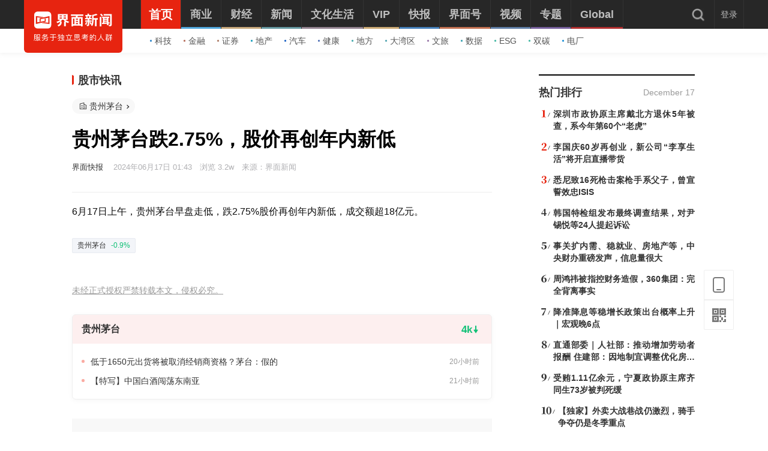

--- FILE ---
content_type: text/css
request_url: https://res.jiemian.com//assets/wap/common/css/functions-63d76051ca.css
body_size: 1458
content:
.h-1x{overflow:hidden;white-space:nowrap;-webkit-text-overflow:ellipsis;-moz-text-overflow:ellipsis;-ms-text-overflow:ellipsis;-o-text-overflow:ellipsis;text-overflow:ellipsis}.h-2x{overflow:hidden;display:-webkit-box;-webkit-box-orient:vertical;-webkit-line-clamp:2;-webkit-text-overflow:ellipsis;-moz-text-overflow:ellipsis;-ms-text-overflow:ellipsis;-o-text-overflow:ellipsis;text-overflow:ellipsis}.h-3x{overflow:hidden;display:-webkit-box;-webkit-box-orient:vertical;-webkit-line-clamp:3;-webkit-text-overflow:ellipsis;-moz-text-overflow:ellipsis;-ms-text-overflow:ellipsis;-o-text-overflow:ellipsis;text-overflow:ellipsis}.z-index-1{z-index:1}.jm-w-100{width:100%;display:block}.jm-h-100{height:100%;display:block}.jm-radius-100{-webkit-border-radius:100%;-moz-border-radius:100%;-ms-border-radius:100%;-o-border-radius:100%;border-radius:100%}.jm-hidden{overflow:hidden}.ellipsis{white-space:nowrap;overflow:hidden;-webkit-text-overflow:ellipsis;-moz-text-overflow:ellipsis;-ms-text-overflow:ellipsis;-o-text-overflow:ellipsis;text-overflow:ellipsis}.t-align{text-align:center}.img-optimize{image-rendering:-moz-crisp-edges;image-rendering:-o-crisp-edges;image-rendering:-webkit-optimize-contrast;image-rendering:crisp-edges;-ms-interpolation-mode:nearest-neighbor}.d-block{display:block}.d-inline-block{display:inline-block}.transition-none{-webkit-transition:none!important;-moz-transition:none!important;-ms-transition:none!important;-o-transition:none!important;transition:none!important}.jm-flex{display:-webkit-box;display:-moz-box;display:-ms-flexbox;display:-webkit-flex;display:flex}.jm-flex-inline{display:-webkit-inline-box;display:-ms-inline-flexbox;display:-webkit-inline-flex;display:inline-flex}.jm-ai{-webkit-box-align:center;-ms-flex-align:center;-webkit-align-items:center;align-items:center}.jm-ai-flex-start{-webkit-box-align:start;-ms-flex-align:start;-webkit-align-items:flex-start;align-items:flex-start}.jm-ai-flex-end{-webkit-box-align:end;-ms-flex-align:end;-webkit-align-items:flex-end;align-items:flex-end}.jm-ai-baseline{-webkit-box-align:baseline;-ms-flex-align:baseline;-webkit-align-items:baseline;align-items:baseline}.jm-jc{-webkit-box-pack:center;-moz-justify-content:center;-ms-flex-pack:center;box-pack:center;-webkit-justify-content:center;justify-content:center}.jm-jc-sb{-webkit-box-pack:justify;-moz-justify-content:justify;-ms-flex-pack:justify;box-pack:justify;-webkit-justify-content:space-between;justify-content:space-between}.jm-jc-sa{-webkit-box-pack:distribute;-moz-justify-content:distribute;-ms-flex-pack:distribute;box-pack:distribute;-webkit-justify-content:space-around;justify-content:space-around}.jm-jc-fe{-webkit-box-pack:end;-ms-flex-pack:end;justify-content:flex-end}.jm-jc-fs{-webkit-box-pack:start;-ms-flex-pack:start;justify-content:flex-start}.jm-flex-row{-webkit-box-orient:horizontal;-moz-box-orient:horizontal;-ms-flex-direction:row;-moz-flex-direction:row;-webkit-flex-direction:row;flex-direction:row}.jm-flex-col{-webkit-box-orient:vertical;-webkit-box-direction:normal;-moz-box-orient:vertical;-moz-box-direction:normal;flex-direction:column;-webkit-flex-direction:column}.jm-flex-wrap{-webkit-flex-wrap:wrap;-moz-flex-wrap:wrap;-ms-flex-wrap:wrap;-o-flex-wrap:wrap;flex-wrap:wrap}.jm-flex-nowrap{-webkit-flex-wrap:nowrap;-moz-flex-wrap:nowrap;-ms-flex-wrap:nowrap;-o-flex-wrap:nowrap;flex-wrap:nowrap}.jm-flex1{-webkit-box-flex:1;-moz-box-flex:1;-webkit-flex:1;-ms-flex:1;flex:1}.jm-flex1-auto{-webkit-box-flex:auto;-moz-box-flex:auto;-webkit-flex:auto;-ms-flex:auto;flex:auto}.jm-rel{position:relative}.jm-pos-xc{display:block;position:absolute;left:50%;-webkit-transform:translateX(-50%);-moz-transform:translateX(-50%);-ms-transform:translateX(-50%);-o-transform:translateX(-50%);transform:translateX(-50%);-webkit-backface-visibility:hidden}.jm-pos-yc{display:block;position:absolute;top:50%;-webkit-transform:translateY(-50%);-moz-transform:translateY(-50%);-ms-transform:translateY(-50%);-o-transform:translateY(-50%);transform:translateY(-50%);-webkit-backface-visibility:hidden}.jm-pos-xyc{display:block;position:absolute;left:50%;top:50%;-webkit-transform:translate(-50%,-50%);-moz-transform:translate(-50%,-50%);-ms-transform:translate(-50%,-50%);-o-transform:translate(-50%,-50%);transform:translate(-50%,-50%);-webkit-backface-visibility:hidden}.jm-font-bold{font-weight:700}.jm-font-bold-md{font-weight:600}.jm-button{padding:.14rem .32rem;color:#fff;border:0;outline:0;font-size:.26rem;-webkit-border-radius:1rem;-moz-border-radius:1rem;-ms-border-radius:1rem;-o-border-radius:1rem;border-radius:1rem}.jm-button.jm-button-primary{background-color:#4a4844}.jm-button.jm-button-danger{background-color:#e7240f}.jm-button.jm-button-danger-light{background-color:#fce9e7;color:#e7240f}.jm-button.jm-button-md{padding:.16rem .32rem;font-size:.28rem}.jm-button.jm-button-xl{padding:.22rem .32rem;font-size:.32rem}.jm-button:disabled{background-color:#d3d3d3!important}.jm-input{display:block;width:100%;color:#333;border:0;outline:0;padding:.16rem .2rem;font-size:.24rem;background-color:#f5f5f5;-webkit-border-radius:.08rem;-moz-border-radius:.08rem;-ms-border-radius:.08rem;-o-border-radius:.08rem;border-radius:.08rem}.jm-input::placeholder{color:#999}.jm-input.jm-font-bold-md::placeholder{font-weight:600}.jm-input.jm-input-md{padding:.2rem .28rem;font-size:.28rem}.jm-input.jm-input-xl{padding:.32rem .38rem;font-size:.32rem}.jm-info-box{margin:0 .6rem;padding:.3rem;opacity:0;color:#fff;width:fit-content;box-sizing:content-box;word-break:break-all;word-wrap:break-word;text-align:center;z-index:99999;background-color:rgba(0,0,0,.9);-webkit-border-radius:.2rem;-moz-border-radius:.2rem;-ms-border-radius:.2rem;-o-border-radius:.2rem;border-radius:.2rem;font-size:.28rem;margin-left:0;display:block;position:fixed;left:50%;top:50%;-webkit-transform:translate(-50%,-50%);-moz-transform:translate(-50%,-50%);-ms-transform:translate(-50%,-50%);-o-transform:translate(-50%,-50%);transform:translate(-50%,-50%);-webkit-backface-visibility:hidden;-webkit-transition:all .3s ease-in-out;-moz-transition:all .3s ease-in-out;-ms-transition:all .3s ease-in-out;-o-transition:all .3s ease-in-out;transition:all .3s ease-in-out}.jm-info-box.in{opacity:1}.mobilebone,.mobilebone-page{height:100%;width:100%;overflow:hidden}.mobilebone .route-in,.mobilebone .route-out{-webkit-animation-fill-mode:both;animation-fill-mode:both}.mobilebone-page{position:absolute;left:0;top:0}.mobilebone-page.route-out{display:none}.mobilebone-page.route-in{overflow-x:hidden;overflow-y:auto;display:block}

--- FILE ---
content_type: application/javascript
request_url: https://res.jiemian.com//assets/pkg/pages/pc/article/newsflash-ff9089fb73.js
body_size: 290624
content:
!function r(i,o,a){function s(t,e){if(!o[t]){if(!i[t]){var n="function"==typeof require&&require;if(!e&&n)return n(t,!0);if(l)return l(t,!0);throw(e=new Error("Cannot find module '"+t+"'")).code="MODULE_NOT_FOUND",e}n=o[t]={exports:{}},i[t][0].call(n.exports,function(e){return s(i[t][1][e]||e)},n,n.exports,r,i,o,a)}return o[t].exports}for(var l="function"==typeof require&&require,e=0;e<a.length;e++)s(a[e]);return s}({1:[function(e,t,n){t.exports=e("core-js-pure/stable/instance/concat")},{"core-js-pure/stable/instance/concat":333}],2:[function(e,t,n){t.exports=e("core-js-pure/stable/instance/filter")},{"core-js-pure/stable/instance/filter":334}],3:[function(e,t,n){t.exports=e("core-js-pure/stable/instance/find")},{"core-js-pure/stable/instance/find":335}],4:[function(e,t,n){t.exports=e("core-js-pure/stable/instance/for-each")},{"core-js-pure/stable/instance/for-each":336}],5:[function(e,t,n){t.exports=e("core-js-pure/stable/instance/index-of")},{"core-js-pure/stable/instance/index-of":337}],6:[function(e,t,n){t.exports=e("core-js-pure/stable/instance/splice")},{"core-js-pure/stable/instance/splice":340}],7:[function(e,t,n){t.exports=e("core-js-pure/stable/instance/trim")},{"core-js-pure/stable/instance/trim":341}],8:[function(e,t,n){t.exports=e("core-js-pure/stable/json/stringify")},{"core-js-pure/stable/json/stringify":342}],9:[function(e,t,n){t.exports=e("core-js-pure/stable/map")},{"core-js-pure/stable/map":343}],10:[function(e,t,n){t.exports=e("core-js-pure/stable/object/assign")},{"core-js-pure/stable/object/assign":344}],11:[function(e,t,n){t.exports=e("core-js-pure/stable/object/define-properties")},{"core-js-pure/stable/object/define-properties":346}],12:[function(e,t,n){t.exports=e("core-js-pure/stable/object/define-property")},{"core-js-pure/stable/object/define-property":347}],13:[function(e,t,n){t.exports=e("core-js-pure/stable/object/get-own-property-descriptor")},{"core-js-pure/stable/object/get-own-property-descriptor":348}],14:[function(e,t,n){t.exports=e("core-js-pure/stable/object/get-own-property-descriptors")},{"core-js-pure/stable/object/get-own-property-descriptors":349}],15:[function(e,t,n){t.exports=e("core-js-pure/stable/object/get-own-property-symbols")},{"core-js-pure/stable/object/get-own-property-symbols":350}],16:[function(e,t,n){t.exports=e("core-js-pure/stable/object/keys")},{"core-js-pure/stable/object/keys":352}],17:[function(e,t,n){t.exports=e("core-js-pure/stable/parse-float")},{"core-js-pure/stable/parse-float":354}],18:[function(e,t,n){t.exports=e("core-js-pure/stable/parse-int")},{"core-js-pure/stable/parse-int":355}],19:[function(e,t,n){t.exports=e("core-js-pure/stable/promise")},{"core-js-pure/stable/promise":356}],20:[function(e,t,n){t.exports=e("core-js-pure/stable/set-timeout")},{"core-js-pure/stable/set-timeout":357}],21:[function(e,t,n){t.exports=e("core-js-pure/features/instance/for-each")},{"core-js-pure/features/instance/for-each":84}],22:[function(e,t,n){t.exports=e("core-js-pure/features/instance/reverse")},{"core-js-pure/features/instance/reverse":85}],23:[function(e,t,n){t.exports=e("core-js-pure/features/instance/slice")},{"core-js-pure/features/instance/slice":86}],24:[function(e,t,n){t.exports=e("core-js-pure/features/object/create")},{"core-js-pure/features/object/create":87}],25:[function(e,t,n){t.exports=e("core-js-pure/features/object/define-property")},{"core-js-pure/features/object/define-property":88}],26:[function(e,t,n){t.exports=e("core-js-pure/features/object/get-prototype-of")},{"core-js-pure/features/object/get-prototype-of":89}],27:[function(e,t,n){t.exports=e("core-js-pure/features/object/set-prototype-of")},{"core-js-pure/features/object/set-prototype-of":90}],28:[function(e,t,n){t.exports=e("core-js-pure/features/promise")},{"core-js-pure/features/promise":91}],29:[function(e,t,n){t.exports=e("core-js-pure/features/symbol")},{"core-js-pure/features/symbol":92}],30:[function(e,t,n){t.exports=e("core-js-pure/features/symbol/iterator")},{"core-js-pure/features/symbol/iterator":93}],31:[function(e,t,n){var c=e("@babel/runtime-corejs3/core-js/promise");function l(e,t,n,r,i,o,a){try{var s=e[o](a),l=s.value}catch(e){return void n(e)}s.done?t(l):c.resolve(l).then(r,i)}t.exports=function(s){return function(){var e=this,a=arguments;return new c(function(t,n){var r=s.apply(e,a);function i(e){l(r,t,n,i,o,"next",e)}function o(e){l(r,t,n,i,o,"throw",e)}i(void 0)})}},t.exports.__esModule=!0,t.exports.default=t.exports},{"@babel/runtime-corejs3/core-js/promise":28}],32:[function(e,t,n){t.exports=function(e,t){if(!(e instanceof t))throw new TypeError("Cannot call a class as a function")},t.exports.__esModule=!0,t.exports.default=t.exports},{}],33:[function(e,t,n){var i=e("@babel/runtime-corejs3/core-js/object/define-property");function r(e,t){for(var n=0;n<t.length;n++){var r=t[n];r.enumerable=r.enumerable||!1,r.configurable=!0,"value"in r&&(r.writable=!0),i(e,r.key,r)}}t.exports=function(e,t,n){return t&&r(e.prototype,t),n&&r(e,n),i(e,"prototype",{writable:!1}),e},t.exports.__esModule=!0,t.exports.default=t.exports},{"@babel/runtime-corejs3/core-js/object/define-property":25}],34:[function(e,t,n){var r=e("@babel/runtime-corejs3/core-js/object/define-property");t.exports=function(e,t,n){return t in e?r(e,t,{value:n,enumerable:!0,configurable:!0,writable:!0}):e[t]=n,e},t.exports.__esModule=!0,t.exports.default=t.exports},{"@babel/runtime-corejs3/core-js/object/define-property":25}],35:[function(e,t,n){t.exports=function(e){return e&&e.__esModule?e:{default:e}},t.exports.__esModule=!0,t.exports.default=t.exports},{}],36:[function(e,t,n){t.exports=function(e){throw new TypeError('"'+e+'" is read-only')},t.exports.__esModule=!0,t.exports.default=t.exports},{}],37:[function(e,_,t){var k=e("./typeof.js").default,O=e("@babel/runtime-corejs3/core-js/symbol"),E=e("@babel/runtime-corejs3/core-js/object/define-property"),P=e("@babel/runtime-corejs3/core-js/object/create"),C=e("@babel/runtime-corejs3/core-js/object/get-prototype-of"),S=e("@babel/runtime-corejs3/core-js/instance/for-each"),L=e("@babel/runtime-corejs3/core-js/object/set-prototype-of"),D=e("@babel/runtime-corejs3/core-js/promise"),M=e("@babel/runtime-corejs3/core-js/instance/reverse"),T=e("@babel/runtime-corejs3/core-js/instance/slice");function n(){"use strict";_.exports=function(){return a},_.exports.__esModule=!0,_.exports.default=_.exports;var a={},e=Object.prototype,l=e.hasOwnProperty,t="function"==typeof O?O:{},r=t.iterator||"@@iterator",n=t.asyncIterator||"@@asyncIterator",i=t.toStringTag||"@@toStringTag";function o(e,t,n){return E(e,t,{value:n,enumerable:!0,configurable:!0,writable:!0}),e[t]}try{o({},"")}catch(e){o=function(e,t,n){return e[t]=n}}function s(e,t,n,r){var i,o,a,s,t=t&&t.prototype instanceof p?t:p,t=P(t.prototype),r=new v(r||[]);return t._invoke=(i=e,o=n,a=r,s="suspendedStart",function(e,t){if("executing"===s)throw new Error("Generator is already running");if("completed"===s){if("throw"===e)throw t;return w()}for(a.method=e,a.arg=t;;){var n=a.delegate;if(n){n=function e(t,n){var r=t.iterator[n.method];if(void 0===r){if(n.delegate=null,"throw"===n.method){if(t.iterator.return&&(n.method="return",n.arg=void 0,e(t,n),"throw"===n.method))return u;n.method="throw",n.arg=new TypeError("The iterator does not provide a 'throw' method")}return u}r=c(r,t.iterator,n.arg);if("throw"===r.type)return n.method="throw",n.arg=r.arg,n.delegate=null,u;r=r.arg;return r?r.done?(n[t.resultName]=r.value,n.next=t.nextLoc,"return"!==n.method&&(n.method="next",n.arg=void 0),n.delegate=null,u):r:(n.method="throw",n.arg=new TypeError("iterator result is not an object"),n.delegate=null,u)}(n,a);if(n){if(n===u)continue;return n}}if("next"===a.method)a.sent=a._sent=a.arg;else if("throw"===a.method){if("suspendedStart"===s)throw s="completed",a.arg;a.dispatchException(a.arg)}else"return"===a.method&&a.abrupt("return",a.arg);s="executing";n=c(i,o,a);if("normal"===n.type){if(s=a.done?"completed":"suspendedYield",n.arg===u)continue;return{value:n.arg,done:a.done}}"throw"===n.type&&(s="completed",a.method="throw",a.arg=n.arg)}}),t}function c(e,t,n){try{return{type:"normal",arg:e.call(t,n)}}catch(e){return{type:"throw",arg:e}}}a.wrap=s;var u={};function p(){}function f(){}function d(){}t={};o(t,r,function(){return this});var m=C&&C(C(x([]))),b=(m&&m!==e&&l.call(m,r)&&(t=m),d.prototype=p.prototype=P(t));function y(e){var t;S(t=["next","throw","return"]).call(t,function(t){o(e,t,function(e){return this._invoke(t,e)})})}function h(a,s){var t;this._invoke=function(n,r){function e(){return new s(function(e,t){!function t(e,n,r,i){var o,e=c(a[e],a,n);if("throw"!==e.type)return(n=(o=e.arg).value)&&"object"==k(n)&&l.call(n,"__await")?s.resolve(n.__await).then(function(e){t("next",e,r,i)},function(e){t("throw",e,r,i)}):s.resolve(n).then(function(e){o.value=e,r(o)},function(e){return t("throw",e,r,i)});i(e.arg)}(n,r,e,t)})}return t=t?t.then(e,e):e()}}function g(e){var t={tryLoc:e[0]};1 in e&&(t.catchLoc=e[1]),2 in e&&(t.finallyLoc=e[2],t.afterLoc=e[3]),this.tryEntries.push(t)}function j(e){var t=e.completion||{};t.type="normal",delete t.arg,e.completion=t}function v(e){this.tryEntries=[{tryLoc:"root"}],S(e).call(e,g,this),this.reset(!0)}function x(t){if(t){var n,e=t[r];if(e)return e.call(t);if("function"==typeof t.next)return t;if(!isNaN(t.length))return n=-1,(e=function e(){for(;++n<t.length;)if(l.call(t,n))return e.value=t[n],e.done=!1,e;return e.value=void 0,e.done=!0,e}).next=e}return{next:w}}function w(){return{value:void 0,done:!0}}return o(b,"constructor",f.prototype=d),o(d,"constructor",f),f.displayName=o(d,i,"GeneratorFunction"),a.isGeneratorFunction=function(e){e="function"==typeof e&&e.constructor;return!!e&&(e===f||"GeneratorFunction"===(e.displayName||e.name))},a.mark=function(e){return L?L(e,d):(e.__proto__=d,o(e,i,"GeneratorFunction")),e.prototype=P(b),e},a.awrap=function(e){return{__await:e}},y(h.prototype),o(h.prototype,n,function(){return this}),a.AsyncIterator=h,a.async=function(e,t,n,r,i){void 0===i&&(i=D);var o=new h(s(e,t,n,r),i);return a.isGeneratorFunction(t)?o:o.next().then(function(e){return e.done?e.value:o.next()})},y(b),o(b,i,"Generator"),o(b,r,function(){return this}),o(b,"toString",function(){return"[object Generator]"}),a.keys=function(n){var e,r=[];for(e in n)r.push(e);return M(r).call(r),function e(){for(;r.length;){var t=r.pop();if(t in n)return e.value=t,e.done=!1,e}return e.done=!0,e}},a.values=x,v.prototype={constructor:v,reset:function(e){var t;if(this.prev=0,this.next=0,this.sent=this._sent=void 0,this.done=!1,this.delegate=null,this.method="next",this.arg=void 0,S(t=this.tryEntries).call(t,j),!e)for(var n in this)"t"===n.charAt(0)&&l.call(this,n)&&!isNaN(+T(n).call(n,1))&&(this[n]=void 0)},stop:function(){this.done=!0;var e=this.tryEntries[0].completion;if("throw"===e.type)throw e.arg;return this.rval},dispatchException:function(n){if(this.done)throw n;var r=this;function e(e,t){return o.type="throw",o.arg=n,r.next=e,t&&(r.method="next",r.arg=void 0),!!t}for(var t=this.tryEntries.length-1;0<=t;--t){var i=this.tryEntries[t],o=i.completion;if("root"===i.tryLoc)return e("end");if(i.tryLoc<=this.prev){var a=l.call(i,"catchLoc"),s=l.call(i,"finallyLoc");if(a&&s){if(this.prev<i.catchLoc)return e(i.catchLoc,!0);if(this.prev<i.finallyLoc)return e(i.finallyLoc)}else if(a){if(this.prev<i.catchLoc)return e(i.catchLoc,!0)}else{if(!s)throw new Error("try statement without catch or finally");if(this.prev<i.finallyLoc)return e(i.finallyLoc)}}}},abrupt:function(e,t){for(var n=this.tryEntries.length-1;0<=n;--n){var r=this.tryEntries[n];if(r.tryLoc<=this.prev&&l.call(r,"finallyLoc")&&this.prev<r.finallyLoc){var i=r;break}}var o=(i=i&&("break"===e||"continue"===e)&&i.tryLoc<=t&&t<=i.finallyLoc?null:i)?i.completion:{};return o.type=e,o.arg=t,i?(this.method="next",this.next=i.finallyLoc,u):this.complete(o)},complete:function(e,t){if("throw"===e.type)throw e.arg;return"break"===e.type||"continue"===e.type?this.next=e.arg:"return"===e.type?(this.rval=this.arg=e.arg,this.method="return",this.next="end"):"normal"===e.type&&t&&(this.next=t),u},finish:function(e){for(var t=this.tryEntries.length-1;0<=t;--t){var n=this.tryEntries[t];if(n.finallyLoc===e)return this.complete(n.completion,n.afterLoc),j(n),u}},catch:function(e){for(var t=this.tryEntries.length-1;0<=t;--t){var n,r,i=this.tryEntries[t];if(i.tryLoc===e)return"throw"===(n=i.completion).type&&(r=n.arg,j(i)),r}throw new Error("illegal catch attempt")},delegateYield:function(e,t,n){return this.delegate={iterator:x(e),resultName:t,nextLoc:n},"next"===this.method&&(this.arg=void 0),u}},a}_.exports=n,_.exports.__esModule=!0,_.exports.default=_.exports},{"./typeof.js":38,"@babel/runtime-corejs3/core-js/instance/for-each":21,"@babel/runtime-corejs3/core-js/instance/reverse":22,"@babel/runtime-corejs3/core-js/instance/slice":23,"@babel/runtime-corejs3/core-js/object/create":24,"@babel/runtime-corejs3/core-js/object/define-property":25,"@babel/runtime-corejs3/core-js/object/get-prototype-of":26,"@babel/runtime-corejs3/core-js/object/set-prototype-of":27,"@babel/runtime-corejs3/core-js/promise":28,"@babel/runtime-corejs3/core-js/symbol":29}],38:[function(e,t,n){var r=e("@babel/runtime-corejs3/core-js/symbol"),i=e("@babel/runtime-corejs3/core-js/symbol/iterator");function o(e){return t.exports=o="function"==typeof r&&"symbol"==typeof i?function(e){return typeof e}:function(e){return e&&"function"==typeof r&&e.constructor===r&&e!==r.prototype?"symbol":typeof e},t.exports.__esModule=!0,t.exports.default=t.exports,o(e)}t.exports=o,t.exports.__esModule=!0,t.exports.default=t.exports},{"@babel/runtime-corejs3/core-js/symbol":29,"@babel/runtime-corejs3/core-js/symbol/iterator":30}],39:[function(t,e,n){t=t("../helpers/regeneratorRuntime")();e.exports=t;try{regeneratorRuntime=t}catch(e){"object"==typeof globalThis?globalThis.regeneratorRuntime=t:Function("r","regeneratorRuntime = r")(t)}},{"../helpers/regeneratorRuntime":37}],40:[function(e,t,n){e=e("../../stable/instance/for-each");t.exports=e},{"../../stable/instance/for-each":336}],41:[function(e,t,n){e=e("../../stable/instance/reverse");t.exports=e},{"../../stable/instance/reverse":338}],42:[function(e,t,n){e=e("../../stable/instance/slice");t.exports=e},{"../../stable/instance/slice":339}],43:[function(e,t,n){e=e("../../stable/object/create");t.exports=e},{"../../stable/object/create":345}],44:[function(e,t,n){e=e("../../stable/object/define-property");t.exports=e},{"../../stable/object/define-property":347}],45:[function(e,t,n){e=e("../../stable/object/get-prototype-of");t.exports=e},{"../../stable/object/get-prototype-of":351}],46:[function(e,t,n){e=e("../../stable/object/set-prototype-of");t.exports=e},{"../../stable/object/set-prototype-of":353}],47:[function(e,t,n){e=e("../../stable/promise");t.exports=e},{"../../stable/promise":356}],48:[function(e,t,n){e=e("../../stable/symbol");t.exports=e},{"../../stable/symbol":358}],49:[function(e,t,n){e=e("../../stable/symbol/iterator");t.exports=e},{"../../stable/symbol/iterator":359}],50:[function(e,t,n){e("../../../modules/es.array.concat");e=e("../../../internals/entry-virtual");t.exports=e("Array").concat},{"../../../internals/entry-virtual":147,"../../../modules/es.array.concat":258}],51:[function(e,t,n){e("../../../modules/es.array.filter");e=e("../../../internals/entry-virtual");t.exports=e("Array").filter},{"../../../internals/entry-virtual":147,"../../../modules/es.array.filter":259}],52:[function(e,t,n){e("../../../modules/es.array.find");e=e("../../../internals/entry-virtual");t.exports=e("Array").find},{"../../../internals/entry-virtual":147,"../../../modules/es.array.find":260}],53:[function(e,t,n){e("../../../modules/es.array.for-each");e=e("../../../internals/entry-virtual");t.exports=e("Array").forEach},{"../../../internals/entry-virtual":147,"../../../modules/es.array.for-each":261}],54:[function(e,t,n){e("../../../modules/es.array.index-of");e=e("../../../internals/entry-virtual");t.exports=e("Array").indexOf},{"../../../internals/entry-virtual":147,"../../../modules/es.array.index-of":262}],55:[function(e,t,n){e("../../../modules/es.array.reverse");e=e("../../../internals/entry-virtual");t.exports=e("Array").reverse},{"../../../internals/entry-virtual":147,"../../../modules/es.array.reverse":264}],56:[function(e,t,n){e("../../../modules/es.array.slice");e=e("../../../internals/entry-virtual");t.exports=e("Array").slice},{"../../../internals/entry-virtual":147,"../../../modules/es.array.slice":265}],57:[function(e,t,n){e("../../../modules/es.array.splice");e=e("../../../internals/entry-virtual");t.exports=e("Array").splice},{"../../../internals/entry-virtual":147,"../../../modules/es.array.splice":266}],58:[function(e,t,n){var r=e("../../internals/object-is-prototype-of"),i=e("../array/virtual/concat"),o=Array.prototype;t.exports=function(e){var t=e.concat;return e===o||r(o,e)&&t===o.concat?i:t}},{"../../internals/object-is-prototype-of":207,"../array/virtual/concat":50}],59:[function(e,t,n){var r=e("../../internals/object-is-prototype-of"),i=e("../array/virtual/filter"),o=Array.prototype;t.exports=function(e){var t=e.filter;return e===o||r(o,e)&&t===o.filter?i:t}},{"../../internals/object-is-prototype-of":207,"../array/virtual/filter":51}],60:[function(e,t,n){var r=e("../../internals/object-is-prototype-of"),i=e("../array/virtual/find"),o=Array.prototype;t.exports=function(e){var t=e.find;return e===o||r(o,e)&&t===o.find?i:t}},{"../../internals/object-is-prototype-of":207,"../array/virtual/find":52}],61:[function(e,t,n){var r=e("../../internals/object-is-prototype-of"),i=e("../array/virtual/index-of"),o=Array.prototype;t.exports=function(e){var t=e.indexOf;return e===o||r(o,e)&&t===o.indexOf?i:t}},{"../../internals/object-is-prototype-of":207,"../array/virtual/index-of":54}],62:[function(e,t,n){var r=e("../../internals/object-is-prototype-of"),i=e("../array/virtual/reverse"),o=Array.prototype;t.exports=function(e){var t=e.reverse;return e===o||r(o,e)&&t===o.reverse?i:t}},{"../../internals/object-is-prototype-of":207,"../array/virtual/reverse":55}],63:[function(e,t,n){var r=e("../../internals/object-is-prototype-of"),i=e("../array/virtual/slice"),o=Array.prototype;t.exports=function(e){var t=e.slice;return e===o||r(o,e)&&t===o.slice?i:t}},{"../../internals/object-is-prototype-of":207,"../array/virtual/slice":56}],64:[function(e,t,n){var r=e("../../internals/object-is-prototype-of"),i=e("../array/virtual/splice"),o=Array.prototype;t.exports=function(e){var t=e.splice;return e===o||r(o,e)&&t===o.splice?i:t}},{"../../internals/object-is-prototype-of":207,"../array/virtual/splice":57}],65:[function(e,t,n){var r=e("../../internals/object-is-prototype-of"),i=e("../string/virtual/trim"),o=String.prototype;t.exports=function(e){var t=e.trim;return"string"==typeof e||e===o||r(o,e)&&t===o.trim?i:t}},{"../../internals/object-is-prototype-of":207,"../string/virtual/trim":81}],66:[function(e,t,n){e("../../modules/es.json.stringify");var r=e("../../internals/path"),i=e("../../internals/function-apply");r.JSON||(r.JSON={stringify:JSON.stringify}),t.exports=function(e,t,n){return i(r.JSON.stringify,null,arguments)}},{"../../internals/function-apply":154,"../../internals/path":215,"../../modules/es.json.stringify":267}],67:[function(e,t,n){e("../../modules/es.array.iterator"),e("../../modules/es.map"),e("../../modules/es.object.to-string"),e("../../modules/es.string.iterator");e=e("../../internals/path");t.exports=e.Map},{"../../internals/path":215,"../../modules/es.array.iterator":263,"../../modules/es.map":270,"../../modules/es.object.to-string":282,"../../modules/es.string.iterator":296}],68:[function(e,t,n){e("../../modules/es.object.assign");e=e("../../internals/path");t.exports=e.Object.assign},{"../../internals/path":215,"../../modules/es.object.assign":272}],69:[function(e,t,n){e("../../modules/es.object.create");var r=e("../../internals/path").Object;t.exports=function(e,t){return r.create(e,t)}},{"../../internals/path":215,"../../modules/es.object.create":273}],70:[function(e,t,n){e("../../modules/es.object.define-properties");var r=e("../../internals/path").Object,e=t.exports=function(e,t){return r.defineProperties(e,t)};r.defineProperties.sham&&(e.sham=!0)},{"../../internals/path":215,"../../modules/es.object.define-properties":274}],71:[function(e,t,n){e("../../modules/es.object.define-property");var r=e("../../internals/path").Object,e=t.exports=function(e,t,n){return r.defineProperty(e,t,n)};r.defineProperty.sham&&(e.sham=!0)},{"../../internals/path":215,"../../modules/es.object.define-property":275}],72:[function(e,t,n){e("../../modules/es.object.get-own-property-descriptor");var r=e("../../internals/path").Object,e=t.exports=function(e,t){return r.getOwnPropertyDescriptor(e,t)};r.getOwnPropertyDescriptor.sham&&(e.sham=!0)},{"../../internals/path":215,"../../modules/es.object.get-own-property-descriptor":276}],73:[function(e,t,n){e("../../modules/es.object.get-own-property-descriptors");e=e("../../internals/path");t.exports=e.Object.getOwnPropertyDescriptors},{"../../internals/path":215,"../../modules/es.object.get-own-property-descriptors":277}],74:[function(e,t,n){e("../../modules/es.symbol");e=e("../../internals/path");t.exports=e.Object.getOwnPropertySymbols},{"../../internals/path":215,"../../modules/es.symbol":305}],75:[function(e,t,n){e("../../modules/es.object.get-prototype-of");e=e("../../internals/path");t.exports=e.Object.getPrototypeOf},{"../../internals/path":215,"../../modules/es.object.get-prototype-of":279}],76:[function(e,t,n){e("../../modules/es.object.keys");e=e("../../internals/path");t.exports=e.Object.keys},{"../../internals/path":215,"../../modules/es.object.keys":280}],77:[function(e,t,n){e("../../modules/es.object.set-prototype-of");e=e("../../internals/path");t.exports=e.Object.setPrototypeOf},{"../../internals/path":215,"../../modules/es.object.set-prototype-of":281}],78:[function(e,t,n){e("../modules/es.parse-float");e=e("../internals/path");t.exports=e.parseFloat},{"../internals/path":215,"../modules/es.parse-float":283}],79:[function(e,t,n){e("../modules/es.parse-int");e=e("../internals/path");t.exports=e.parseInt},{"../internals/path":215,"../modules/es.parse-int":284}],80:[function(e,t,n){e("../../modules/es.aggregate-error"),e("../../modules/es.array.iterator"),e("../../modules/es.object.to-string"),e("../../modules/es.promise"),e("../../modules/es.promise.all-settled"),e("../../modules/es.promise.any"),e("../../modules/es.promise.finally"),e("../../modules/es.string.iterator");e=e("../../internals/path");t.exports=e.Promise},{"../../internals/path":215,"../../modules/es.aggregate-error":257,"../../modules/es.array.iterator":263,"../../modules/es.object.to-string":282,"../../modules/es.promise":291,"../../modules/es.promise.all-settled":285,"../../modules/es.promise.any":287,"../../modules/es.promise.finally":290,"../../modules/es.string.iterator":296}],81:[function(e,t,n){e("../../../modules/es.string.trim");e=e("../../../internals/entry-virtual");t.exports=e("String").trim},{"../../../internals/entry-virtual":147,"../../../modules/es.string.trim":297}],82:[function(e,t,n){e("../../modules/es.array.concat"),e("../../modules/es.object.to-string"),e("../../modules/es.symbol"),e("../../modules/es.symbol.async-iterator"),e("../../modules/es.symbol.description"),e("../../modules/es.symbol.has-instance"),e("../../modules/es.symbol.is-concat-spreadable"),e("../../modules/es.symbol.iterator"),e("../../modules/es.symbol.match"),e("../../modules/es.symbol.match-all"),e("../../modules/es.symbol.replace"),e("../../modules/es.symbol.search"),e("../../modules/es.symbol.species"),e("../../modules/es.symbol.split"),e("../../modules/es.symbol.to-primitive"),e("../../modules/es.symbol.to-string-tag"),e("../../modules/es.symbol.unscopables"),e("../../modules/es.json.to-string-tag"),e("../../modules/es.math.to-string-tag"),e("../../modules/es.reflect.to-string-tag");e=e("../../internals/path");t.exports=e.Symbol},{"../../internals/path":215,"../../modules/es.array.concat":258,"../../modules/es.json.to-string-tag":268,"../../modules/es.math.to-string-tag":271,"../../modules/es.object.to-string":282,"../../modules/es.reflect.to-string-tag":295,"../../modules/es.symbol":305,"../../modules/es.symbol.async-iterator":298,"../../modules/es.symbol.description":300,"../../modules/es.symbol.has-instance":302,"../../modules/es.symbol.is-concat-spreadable":303,"../../modules/es.symbol.iterator":304,"../../modules/es.symbol.match":308,"../../modules/es.symbol.match-all":307,"../../modules/es.symbol.replace":309,"../../modules/es.symbol.search":310,"../../modules/es.symbol.species":311,"../../modules/es.symbol.split":312,"../../modules/es.symbol.to-primitive":313,"../../modules/es.symbol.to-string-tag":314,"../../modules/es.symbol.unscopables":315}],83:[function(e,t,n){e("../../modules/es.array.iterator"),e("../../modules/es.object.to-string"),e("../../modules/es.string.iterator"),e("../../modules/es.symbol.iterator");e=e("../../internals/well-known-symbol-wrapped");t.exports=e.f("iterator")},{"../../internals/well-known-symbol-wrapped":253,"../../modules/es.array.iterator":263,"../../modules/es.object.to-string":282,"../../modules/es.string.iterator":296,"../../modules/es.symbol.iterator":304}],84:[function(e,t,n){t.exports=e("../../full/instance/for-each")},{"../../full/instance/for-each":94}],85:[function(e,t,n){t.exports=e("../../full/instance/reverse")},{"../../full/instance/reverse":95}],86:[function(e,t,n){t.exports=e("../../full/instance/slice")},{"../../full/instance/slice":96}],87:[function(e,t,n){t.exports=e("../../full/object/create")},{"../../full/object/create":97}],88:[function(e,t,n){t.exports=e("../../full/object/define-property")},{"../../full/object/define-property":98}],89:[function(e,t,n){t.exports=e("../../full/object/get-prototype-of")},{"../../full/object/get-prototype-of":99}],90:[function(e,t,n){t.exports=e("../../full/object/set-prototype-of")},{"../../full/object/set-prototype-of":100}],91:[function(e,t,n){t.exports=e("../../full/promise")},{"../../full/promise":101}],92:[function(e,t,n){t.exports=e("../../full/symbol")},{"../../full/symbol":102}],93:[function(e,t,n){t.exports=e("../../full/symbol/iterator")},{"../../full/symbol/iterator":103}],94:[function(e,t,n){e=e("../../actual/instance/for-each");t.exports=e},{"../../actual/instance/for-each":40}],95:[function(e,t,n){e=e("../../actual/instance/reverse");t.exports=e},{"../../actual/instance/reverse":41}],96:[function(e,t,n){e=e("../../actual/instance/slice");t.exports=e},{"../../actual/instance/slice":42}],97:[function(e,t,n){e=e("../../actual/object/create");t.exports=e},{"../../actual/object/create":43}],98:[function(e,t,n){e=e("../../actual/object/define-property");t.exports=e},{"../../actual/object/define-property":44}],99:[function(e,t,n){e=e("../../actual/object/get-prototype-of");t.exports=e},{"../../actual/object/get-prototype-of":45}],100:[function(e,t,n){e=e("../../actual/object/set-prototype-of");t.exports=e},{"../../actual/object/set-prototype-of":46}],101:[function(e,t,n){var r=e("../../actual/promise");e("../../modules/esnext.aggregate-error"),e("../../modules/esnext.promise.all-settled"),e("../../modules/esnext.promise.try"),e("../../modules/esnext.promise.any"),t.exports=r},{"../../actual/promise":47,"../../modules/esnext.aggregate-error":316,"../../modules/esnext.promise.all-settled":317,"../../modules/esnext.promise.any":318,"../../modules/esnext.promise.try":319}],102:[function(e,t,n){var r=e("../../actual/symbol");e("../../modules/esnext.symbol.async-dispose"),e("../../modules/esnext.symbol.dispose"),e("../../modules/esnext.symbol.matcher"),e("../../modules/esnext.symbol.metadata-key"),e("../../modules/esnext.symbol.observable"),e("../../modules/esnext.symbol.metadata"),e("../../modules/esnext.symbol.pattern-match"),e("../../modules/esnext.symbol.replace-all"),t.exports=r},{"../../actual/symbol":48,"../../modules/esnext.symbol.async-dispose":320,"../../modules/esnext.symbol.dispose":321,"../../modules/esnext.symbol.matcher":322,"../../modules/esnext.symbol.metadata":324,"../../modules/esnext.symbol.metadata-key":323,"../../modules/esnext.symbol.observable":325,"../../modules/esnext.symbol.pattern-match":326,"../../modules/esnext.symbol.replace-all":327}],103:[function(e,t,n){e=e("../../actual/symbol/iterator");t.exports=e},{"../../actual/symbol/iterator":49}],104:[function(e,t,n){var r=e("../internals/is-callable"),i=e("../internals/try-to-string"),o=TypeError;t.exports=function(e){if(r(e))return e;throw o(i(e)+" is not a function")}},{"../internals/is-callable":177,"../internals/try-to-string":246}],105:[function(e,t,n){var r=e("../internals/is-constructor"),i=e("../internals/try-to-string"),o=TypeError;t.exports=function(e){if(r(e))return e;throw o(i(e)+" is not a constructor")}},{"../internals/is-constructor":178,"../internals/try-to-string":246}],106:[function(e,t,n){var r=e("../internals/is-callable"),i=String,o=TypeError;t.exports=function(e){if("object"==typeof e||r(e))return e;throw o("Can't set "+i(e)+" as a prototype")}},{"../internals/is-callable":177}],107:[function(e,t,n){t.exports=function(){}},{}],108:[function(e,t,n){var r=e("../internals/object-is-prototype-of"),i=TypeError;t.exports=function(e,t){if(r(t,e))return e;throw i("Incorrect invocation")}},{"../internals/object-is-prototype-of":207}],109:[function(e,t,n){var r=e("../internals/is-object"),i=String,o=TypeError;t.exports=function(e){if(r(e))return e;throw o(i(e)+" is not an object")}},{"../internals/is-object":181}],110:[function(e,t,n){e=e("../internals/fails");t.exports=e(function(){var e;"function"==typeof ArrayBuffer&&(e=new ArrayBuffer(8),Object.isExtensible(e)&&Object.defineProperty(e,"a",{value:8}))})},{"../internals/fails":152}],111:[function(e,t,n){"use strict";var r=e("../internals/array-iteration").forEach,e=e("../internals/array-method-is-strict")("forEach");t.exports=e?[].forEach:function(e){return r(this,e,1<arguments.length?arguments[1]:void 0)}},{"../internals/array-iteration":113,"../internals/array-method-is-strict":115}],112:[function(e,t,n){function r(s){return function(e,t,n){var r,i=l(e),o=u(i),a=c(n,o);if(s&&t!=t){for(;a<o;)if((r=i[a++])!=r)return!0}else for(;a<o;a++)if((s||a in i)&&i[a]===t)return s||a||0;return!s&&-1}}var l=e("../internals/to-indexed-object"),c=e("../internals/to-absolute-index"),u=e("../internals/length-of-array-like");t.exports={includes:r(!0),indexOf:r(!1)}},{"../internals/length-of-array-like":190,"../internals/to-absolute-index":237,"../internals/to-indexed-object":238}],113:[function(e,t,n){function r(f){var d=1==f,m=2==f,b=3==f,y=4==f,h=6==f,g=7==f,j=5==f||h;return function(e,t,n,r){for(var i,o,a=w(e),s=x(a),l=v(t,n),c=_(s),u=0,t=r||k,p=d?t(e,c):m||g?t(e,0):void 0;u<c;u++)if((j||u in s)&&(o=l(i=s[u],u,a),f))if(d)p[u]=o;else if(o)switch(f){case 3:return!0;case 5:return i;case 6:return u;case 2:O(p,i)}else switch(f){case 4:return!1;case 7:O(p,i)}return h?-1:b||y?y:p}}var v=e("../internals/function-bind-context"),i=e("../internals/function-uncurry-this"),x=e("../internals/indexed-object"),w=e("../internals/to-object"),_=e("../internals/length-of-array-like"),k=e("../internals/array-species-create"),O=i([].push);t.exports={forEach:r(0),map:r(1),filter:r(2),some:r(3),every:r(4),find:r(5),findIndex:r(6),filterReject:r(7)}},{"../internals/array-species-create":120,"../internals/function-bind-context":155,"../internals/function-uncurry-this":159,"../internals/indexed-object":170,"../internals/length-of-array-like":190,"../internals/to-object":241}],114:[function(e,t,n){var r=e("../internals/fails"),i=e("../internals/well-known-symbol"),o=e("../internals/engine-v8-version"),a=i("species");t.exports=function(t){return 51<=o||!r(function(){var e=[];return(e.constructor={})[a]=function(){return{foo:1}},1!==e[t](Boolean).foo})}},{"../internals/engine-v8-version":146,"../internals/fails":152,"../internals/well-known-symbol":254}],115:[function(e,t,n){"use strict";var r=e("../internals/fails");t.exports=function(e,t){var n=[][e];return!!n&&r(function(){n.call(null,t||function(){return 1},1)})}},{"../internals/fails":152}],116:[function(e,t,n){"use strict";var r=e("../internals/descriptors"),i=e("../internals/is-array"),o=TypeError,a=Object.getOwnPropertyDescriptor,e=r&&!function(){if(void 0!==this)return 1;try{Object.defineProperty([],"length",{writable:!1}).length=1}catch(e){return e instanceof TypeError}}();t.exports=e?function(e,t){if(i(e)&&!a(e,"length").writable)throw o("Cannot set read only .length");return e.length=t}:function(e,t){return e.length=t}},{"../internals/descriptors":135,"../internals/is-array":176}],117:[function(e,t,n){var l=e("../internals/to-absolute-index"),c=e("../internals/length-of-array-like"),u=e("../internals/create-property"),p=Array,f=Math.max;t.exports=function(e,t,n){for(var r=c(e),i=l(t,r),o=l(void 0===n?r:n,r),a=p(f(o-i,0)),s=0;i<o;i++,s++)u(a,s,e[i]);return a.length=s,a}},{"../internals/create-property":130,"../internals/length-of-array-like":190,"../internals/to-absolute-index":237}],118:[function(e,t,n){e=e("../internals/function-uncurry-this");t.exports=e([].slice)},{"../internals/function-uncurry-this":159}],119:[function(e,t,n){var r=e("../internals/is-array"),i=e("../internals/is-constructor"),o=e("../internals/is-object"),a=e("../internals/well-known-symbol")("species"),s=Array;t.exports=function(e){var t;return r(e)&&(t=e.constructor,(i(t)&&(t===s||r(t.prototype))||o(t)&&null===(t=t[a]))&&(t=void 0)),void 0===t?s:t}},{"../internals/is-array":176,"../internals/is-constructor":178,"../internals/is-object":181,"../internals/well-known-symbol":254}],120:[function(e,t,n){var r=e("../internals/array-species-constructor");t.exports=function(e,t){return new(r(e))(0===t?0:t)}},{"../internals/array-species-constructor":119}],121:[function(e,t,n){var i=e("../internals/well-known-symbol")("iterator"),o=!1;try{var r=0,a={next:function(){return{done:!!r++}},return:function(){o=!0}};a[i]=function(){return this},Array.from(a,function(){throw 2})}catch(e){}t.exports=function(e,t){if(!t&&!o)return!1;var n=!1;try{var r={};r[i]=function(){return{next:function(){return{done:n=!0}}}},e(r)}catch(e){}return n}},{"../internals/well-known-symbol":254}],122:[function(e,t,n){var e=e("../internals/function-uncurry-this"),r=e({}.toString),i=e("".slice);t.exports=function(e){return i(r(e),8,-1)}},{"../internals/function-uncurry-this":159}],123:[function(e,t,n){var r=e("../internals/to-string-tag-support"),i=e("../internals/is-callable"),o=e("../internals/classof-raw"),a=e("../internals/well-known-symbol")("toStringTag"),s=Object,l="Arguments"==o(function(){return arguments}());t.exports=r?o:function(e){var t;return void 0===e?"Undefined":null===e?"Null":"string"==typeof(t=function(e,t){try{return e[t]}catch(e){}}(e=s(e),a))?t:l?o(e):"Object"==(t=o(e))&&i(e.callee)?"Arguments":t}},{"../internals/classof-raw":122,"../internals/is-callable":177,"../internals/to-string-tag-support":244,"../internals/well-known-symbol":254}],124:[function(e,t,n){"use strict";var c=e("../internals/object-define-property").f,u=e("../internals/object-create"),p=e("../internals/define-built-ins"),f=e("../internals/function-bind-context"),d=e("../internals/an-instance"),m=e("../internals/is-null-or-undefined"),b=e("../internals/iterate"),a=e("../internals/iterator-define"),s=e("../internals/set-species"),y=e("../internals/descriptors"),h=e("../internals/internal-metadata").fastKey,e=e("../internals/internal-state"),g=e.set,j=e.getterFor;t.exports={getConstructor:function(e,n,r,i){function o(e,t,n){var r,i=l(e),o=a(e,t);return o?o.value=n:(i.last=o={index:r=h(t,!0),key:t,value:n,previous:t=i.last,next:void 0,removed:!1},i.first||(i.first=o),t&&(t.next=o),y?i.size++:e.size++,"F"!==r&&(i.index[r]=o)),e}function a(e,t){var n,e=l(e),r=h(t);if("F"!==r)return e.index[r];for(n=e.first;n;n=n.next)if(n.key==t)return n}var e=e(function(e,t){d(e,s),g(e,{type:n,index:u(null),first:void 0,last:void 0,size:0}),y||(e.size=0),m(t)||b(t,e[i],{that:e,AS_ENTRIES:r})}),s=e.prototype,l=j(n);return p(s,{clear:function(){for(var e=l(this),t=e.index,n=e.first;n;)n.removed=!0,n.previous&&(n.previous=n.previous.next=void 0),delete t[n.index],n=n.next;e.first=e.last=void 0,y?e.size=0:this.size=0},delete:function(e){var t,n,r=l(this),e=a(this,e);return e&&(t=e.next,n=e.previous,delete r.index[e.index],e.removed=!0,n&&(n.next=t),t&&(t.previous=n),r.first==e&&(r.first=t),r.last==e&&(r.last=n),y?r.size--:this.size--),!!e},forEach:function(e){for(var t,n=l(this),r=f(e,1<arguments.length?arguments[1]:void 0);t=t?t.next:n.first;)for(r(t.value,t.key,this);t&&t.removed;)t=t.previous},has:function(e){return!!a(this,e)}}),p(s,r?{get:function(e){e=a(this,e);return e&&e.value},set:function(e,t){return o(this,0===e?0:e,t)}}:{add:function(e){return o(this,e=0===e?0:e,e)}}),y&&c(s,"size",{get:function(){return l(this).size}}),e},setStrong:function(e,t,n){var r=t+" Iterator",i=j(t),o=j(r);a(e,t,function(e,t){g(this,{type:r,target:e,state:i(e),kind:t,last:void 0})},function(){for(var e=o(this),t=e.kind,n=e.last;n&&n.removed;)n=n.previous;return e.target&&(e.last=n=n?n.next:e.state.first)?"keys"==t?{value:n.key,done:!1}:"values"==t?{value:n.value,done:!1}:{value:[n.key,n.value],done:!1}:{value:e.target=void 0,done:!0}},n?"entries":"values",!n,!0),s(t)}}},{"../internals/an-instance":108,"../internals/define-built-ins":132,"../internals/descriptors":135,"../internals/function-bind-context":155,"../internals/internal-metadata":173,"../internals/internal-state":174,"../internals/is-null-or-undefined":180,"../internals/iterate":184,"../internals/iterator-define":187,"../internals/object-create":198,"../internals/object-define-property":200,"../internals/set-species":224}],125:[function(e,t,n){"use strict";var f=e("../internals/export"),d=e("../internals/global"),m=e("../internals/internal-metadata"),b=e("../internals/fails"),y=e("../internals/create-non-enumerable-property"),h=e("../internals/iterate"),g=e("../internals/an-instance"),j=e("../internals/is-callable"),v=e("../internals/is-object"),x=e("../internals/set-to-string-tag"),w=e("../internals/object-define-property").f,_=e("../internals/array-iteration").forEach,k=e("../internals/descriptors"),e=e("../internals/internal-state"),O=e.set,E=e.getterFor;t.exports=function(n,e,t){var r,o,a,i=-1!==n.indexOf("Map"),s=-1!==n.indexOf("Weak"),l=i?"set":"add",c=d[n],u=c&&c.prototype,p={};return k&&j(c)&&(s||u.forEach&&!b(function(){(new c).entries().next()}))?(o=(r=e(function(e,t){O(g(e,o),{type:n,collection:new c}),null!=t&&h(t,e[l],{that:e,AS_ENTRIES:i})})).prototype,a=E(n),_(["add","clear","delete","forEach","get","has","set","keys","values","entries"],function(r){var i="add"==r||"set"==r;r in u&&(!s||"clear"!=r)&&y(o,r,function(e,t){var n=a(this).collection;return i||!s||v(e)?(n=n[r](0===e?0:e,t),i?this:n):"get"==r&&void 0})}),s||w(o,"size",{configurable:!0,get:function(){return a(this).collection.size}})):(r=t.getConstructor(e,n,i,l),m.enable()),x(r,n,!1,!0),p[n]=r,f({global:!0,forced:!0},p),s||t.setStrong(r,n,i),r}},{"../internals/an-instance":108,"../internals/array-iteration":113,"../internals/create-non-enumerable-property":128,"../internals/descriptors":135,"../internals/export":151,"../internals/fails":152,"../internals/global":164,"../internals/internal-metadata":173,"../internals/internal-state":174,"../internals/is-callable":177,"../internals/is-object":181,"../internals/iterate":184,"../internals/object-define-property":200,"../internals/set-to-string-tag":225}],126:[function(e,t,n){var l=e("../internals/has-own-property"),c=e("../internals/own-keys"),u=e("../internals/object-get-own-property-descriptor"),p=e("../internals/object-define-property");t.exports=function(e,t,n){for(var r=c(t),i=p.f,o=u.f,a=0;a<r.length;a++){var s=r[a];l(e,s)||n&&l(n,s)||i(e,s,o(t,s))}}},{"../internals/has-own-property":165,"../internals/object-define-property":200,"../internals/object-get-own-property-descriptor":201,"../internals/own-keys":214}],127:[function(e,t,n){e=e("../internals/fails");t.exports=!e(function(){function e(){}return e.prototype.constructor=null,Object.getPrototypeOf(new e)!==e.prototype})},{"../internals/fails":152}],128:[function(e,t,n){var r=e("../internals/descriptors"),i=e("../internals/object-define-property"),o=e("../internals/create-property-descriptor");t.exports=r?function(e,t,n){return i.f(e,t,o(1,n))}:function(e,t,n){return e[t]=n,e}},{"../internals/create-property-descriptor":129,"../internals/descriptors":135,"../internals/object-define-property":200}],129:[function(e,t,n){t.exports=function(e,t){return{enumerable:!(1&e),configurable:!(2&e),writable:!(4&e),value:t}}},{}],130:[function(e,t,n){"use strict";var r=e("../internals/to-property-key"),i=e("../internals/object-define-property"),o=e("../internals/create-property-descriptor");t.exports=function(e,t,n){t=r(t);t in e?i.f(e,t,o(0,n)):e[t]=n}},{"../internals/create-property-descriptor":129,"../internals/object-define-property":200,"../internals/to-property-key":243}],131:[function(e,t,n){var i=e("../internals/create-non-enumerable-property");t.exports=function(e,t,n,r){return r&&r.enumerable?e[t]=n:i(e,t,n),e}},{"../internals/create-non-enumerable-property":128}],132:[function(e,t,n){var i=e("../internals/define-built-in");t.exports=function(e,t,n){for(var r in t)n&&n.unsafe&&e[r]?e[r]=t[r]:i(e,r,t[r],n);return e}},{"../internals/define-built-in":131}],133:[function(e,t,n){var r=e("../internals/global"),i=Object.defineProperty;t.exports=function(t,n){try{i(r,t,{value:n,configurable:!0,writable:!0})}catch(e){r[t]=n}return n}},{"../internals/global":164}],134:[function(e,t,n){"use strict";var r=e("../internals/try-to-string"),i=TypeError;t.exports=function(e,t){if(!delete e[t])throw i("Cannot delete property "+r(t)+" of "+r(e))}},{"../internals/try-to-string":246}],135:[function(e,t,n){e=e("../internals/fails");t.exports=!e(function(){return 7!=Object.defineProperty({},1,{get:function(){return 7}})[1]})},{"../internals/fails":152}],136:[function(e,t,n){var r=e("../internals/global"),e=e("../internals/is-object"),i=r.document,o=e(i)&&e(i.createElement);t.exports=function(e){return o?i.createElement(e):{}}},{"../internals/global":164,"../internals/is-object":181}],137:[function(e,t,n){var r=TypeError;t.exports=function(e){if(9007199254740991<e)throw r("Maximum allowed index exceeded");return e}},{}],138:[function(e,t,n){t.exports={CSSRuleList:0,CSSStyleDeclaration:0,CSSValueList:0,ClientRectList:0,DOMRectList:0,DOMStringList:0,DOMTokenList:1,DataTransferItemList:0,FileList:0,HTMLAllCollection:0,HTMLCollection:0,HTMLFormElement:0,HTMLSelectElement:0,MediaList:0,MimeTypeArray:0,NamedNodeMap:0,NodeList:1,PaintRequestList:0,Plugin:0,PluginArray:0,SVGLengthList:0,SVGNumberList:0,SVGPathSegList:0,SVGPointList:0,SVGStringList:0,SVGTransformList:0,SourceBufferList:0,StyleSheetList:0,TextTrackCueList:0,TextTrackList:0,TouchList:0}},{}],139:[function(e,t,n){var r=e("../internals/engine-is-deno"),e=e("../internals/engine-is-node");t.exports=!r&&!e&&"object"==typeof window&&"object"==typeof document},{"../internals/engine-is-deno":140,"../internals/engine-is-node":143}],140:[function(e,t,n){t.exports="object"==typeof Deno&&Deno&&"object"==typeof Deno.version},{}],141:[function(e,t,n){var r=e("../internals/engine-user-agent"),e=e("../internals/global");t.exports=/ipad|iphone|ipod/i.test(r)&&void 0!==e.Pebble},{"../internals/engine-user-agent":145,"../internals/global":164}],142:[function(e,t,n){e=e("../internals/engine-user-agent");t.exports=/(?:ipad|iphone|ipod).*applewebkit/i.test(e)},{"../internals/engine-user-agent":145}],143:[function(e,t,n){var r=e("../internals/classof-raw"),e=e("../internals/global");t.exports="process"==r(e.process)},{"../internals/classof-raw":122,"../internals/global":164}],144:[function(e,t,n){e=e("../internals/engine-user-agent");t.exports=/web0s(?!.*chrome)/i.test(e)},{"../internals/engine-user-agent":145}],145:[function(e,t,n){e=e("../internals/get-built-in");t.exports=e("navigator","userAgent")||""},{"../internals/get-built-in":160}],146:[function(e,t,n){var r,i,o=e("../internals/global"),e=e("../internals/engine-user-agent"),a=o.process,o=o.Deno,a=a&&a.versions||o&&o.version,o=a&&a.v8;!(i=o?0<(r=o.split("."))[0]&&r[0]<4?1:+(r[0]+r[1]):i)&&e&&(!(r=e.match(/Edge\/(\d+)/))||74<=r[1])&&(r=e.match(/Chrome\/(\d+)/))&&(i=+r[1]),t.exports=i},{"../internals/engine-user-agent":145,"../internals/global":164}],147:[function(e,t,n){var r=e("../internals/path");t.exports=function(e){return r[e+"Prototype"]}},{"../internals/path":215}],148:[function(e,t,n){t.exports=["constructor","hasOwnProperty","isPrototypeOf","propertyIsEnumerable","toLocaleString","toString","valueOf"]},{}],149:[function(e,t,n){var e=e("../internals/function-uncurry-this"),r=Error,i=e("".replace),e=String(r("zxcasd").stack),o=/\n\s*at [^:]*:[^\n]*/,a=o.test(e);t.exports=function(e,t){if(a&&"string"==typeof e&&!r.prepareStackTrace)for(;t--;)e=i(e,o,"");return e}},{"../internals/function-uncurry-this":159}],150:[function(e,t,n){var r=e("../internals/fails"),i=e("../internals/create-property-descriptor");t.exports=!r(function(){var e=Error("a");return!("stack"in e)||(Object.defineProperty(e,"stack",i(1,7)),7!==e.stack)})},{"../internals/create-property-descriptor":129,"../internals/fails":152}],151:[function(e,t,n){"use strict";function m(r){function i(e,t,n){if(this instanceof i){switch(arguments.length){case 0:return new r;case 1:return new r(e);case 2:return new r(e,t)}return new r(e,t,n)}return o(r,this,arguments)}return i.prototype=r.prototype,i}var b=e("../internals/global"),o=e("../internals/function-apply"),y=e("../internals/function-uncurry-this"),h=e("../internals/is-callable"),g=e("../internals/object-get-own-property-descriptor").f,j=e("../internals/is-forced"),v=e("../internals/path"),x=e("../internals/function-bind-context"),w=e("../internals/create-non-enumerable-property"),_=e("../internals/has-own-property");t.exports=function(e,t){var n,r,i,o,a,s=e.target,l=e.global,c=e.stat,u=e.proto,p=l?b:c?b[s]:(b[s]||{}).prototype,f=l?v:v[s]||w(v,s,{})[s],d=f.prototype;for(n in t)o=!j(l?n:s+(c?".":"#")+n,e.forced)&&p&&_(p,n),i=f[n],o&&(a=e.dontCallGetSet?(a=g(p,n))&&a.value:p[n]),r=o&&a?a:t[n],o&&typeof i==typeof r||(o=e.bind&&o?x(r,b):e.wrap&&o?m(r):u&&h(r)?y(r):r,(e.sham||r&&r.sham||i&&i.sham)&&w(o,"sham",!0),w(f,n,o),u&&(_(v,i=s+"Prototype")||w(v,i,{}),w(v[i],n,r),e.real&&d&&!d[n]&&w(d,n,r)))}},{"../internals/create-non-enumerable-property":128,"../internals/function-apply":154,"../internals/function-bind-context":155,"../internals/function-uncurry-this":159,"../internals/global":164,"../internals/has-own-property":165,"../internals/is-callable":177,"../internals/is-forced":179,"../internals/object-get-own-property-descriptor":201,"../internals/path":215}],152:[function(e,t,n){t.exports=function(e){try{return!!e()}catch(e){return!0}}},{}],153:[function(e,t,n){e=e("../internals/fails");t.exports=!e(function(){return Object.isExtensible(Object.preventExtensions({}))})},{"../internals/fails":152}],154:[function(e,t,n){var e=e("../internals/function-bind-native"),r=Function.prototype,i=r.apply,o=r.call;t.exports="object"==typeof Reflect&&Reflect.apply||(e?o.bind(i):function(){return o.apply(i,arguments)})},{"../internals/function-bind-native":156}],155:[function(e,t,n){var r=e("../internals/function-uncurry-this"),i=e("../internals/a-callable"),o=e("../internals/function-bind-native"),a=r(r.bind);t.exports=function(e,t){return i(e),void 0===t?e:o?a(e,t):function(){return e.apply(t,arguments)}}},{"../internals/a-callable":104,"../internals/function-bind-native":156,"../internals/function-uncurry-this":159}],156:[function(e,t,n){e=e("../internals/fails");t.exports=!e(function(){var e=function(){}.bind();return"function"!=typeof e||e.hasOwnProperty("prototype")})},{"../internals/fails":152}],157:[function(e,t,n){var e=e("../internals/function-bind-native"),r=Function.prototype.call;t.exports=e?r.bind(r):function(){return r.apply(r,arguments)}},{"../internals/function-bind-native":156}],158:[function(e,t,n){var r=e("../internals/descriptors"),e=e("../internals/has-own-property"),i=Function.prototype,o=r&&Object.getOwnPropertyDescriptor,e=e(i,"name"),a=e&&"something"===function(){}.name,r=e&&(!r||o(i,"name").configurable);t.exports={EXISTS:e,PROPER:a,CONFIGURABLE:r}},{"../internals/descriptors":135,"../internals/has-own-property":165}],159:[function(e,t,n){var e=e("../internals/function-bind-native"),r=Function.prototype,i=r.bind,o=r.call,a=e&&i.bind(o,o);t.exports=e?function(e){return e&&a(e)}:function(e){return e&&function(){return o.apply(e,arguments)}}},{"../internals/function-bind-native":156}],160:[function(e,t,n){function r(e){return a(e)?e:void 0}var i=e("../internals/path"),o=e("../internals/global"),a=e("../internals/is-callable");t.exports=function(e,t){return arguments.length<2?r(i[e])||r(o[e]):i[e]&&i[e][t]||o[e]&&o[e][t]}},{"../internals/global":164,"../internals/is-callable":177,"../internals/path":215}],161:[function(e,t,n){var r=e("../internals/classof"),i=e("../internals/get-method"),o=e("../internals/is-null-or-undefined"),a=e("../internals/iterators"),s=e("../internals/well-known-symbol")("iterator");t.exports=function(e){if(!o(e))return i(e,s)||i(e,"@@iterator")||a[r(e)]}},{"../internals/classof":123,"../internals/get-method":163,"../internals/is-null-or-undefined":180,"../internals/iterators":189,"../internals/well-known-symbol":254}],162:[function(e,t,n){var r=e("../internals/function-call"),i=e("../internals/a-callable"),o=e("../internals/an-object"),a=e("../internals/try-to-string"),s=e("../internals/get-iterator-method"),l=TypeError;t.exports=function(e,t){var n=arguments.length<2?s(e):t;if(i(n))return o(r(n,e));throw l(a(e)+" is not iterable")}},{"../internals/a-callable":104,"../internals/an-object":109,"../internals/function-call":157,"../internals/get-iterator-method":161,"../internals/try-to-string":246}],163:[function(e,t,n){var r=e("../internals/a-callable"),i=e("../internals/is-null-or-undefined");t.exports=function(e,t){e=e[t];return i(e)?void 0:r(e)}},{"../internals/a-callable":104,"../internals/is-null-or-undefined":180}],164:[function(e,n,t){!function(t){!function(){function e(e){return e&&e.Math==Math&&e}n.exports=e("object"==typeof globalThis&&globalThis)||e("object"==typeof window&&window)||e("object"==typeof self&&self)||e("object"==typeof t&&t)||function(){return this}()||Function("return this")()}.call(this)}.call(this,"undefined"!=typeof global?global:"undefined"!=typeof self?self:"undefined"!=typeof window?window:{})},{}],165:[function(e,t,n){var r=e("../internals/function-uncurry-this"),i=e("../internals/to-object"),o=r({}.hasOwnProperty);t.exports=Object.hasOwn||function(e,t){return o(i(e),t)}},{"../internals/function-uncurry-this":159,"../internals/to-object":241}],166:[function(e,t,n){t.exports={}},{}],167:[function(e,t,n){var r=e("../internals/global");t.exports=function(e,t){var n=r.console;n&&n.error&&(1==arguments.length?n.error(e):n.error(e,t))}},{"../internals/global":164}],168:[function(e,t,n){e=e("../internals/get-built-in");t.exports=e("document","documentElement")},{"../internals/get-built-in":160}],169:[function(e,t,n){var r=e("../internals/descriptors"),i=e("../internals/fails"),o=e("../internals/document-create-element");t.exports=!r&&!i(function(){return 7!=Object.defineProperty(o("div"),"a",{get:function(){return 7}}).a})},{"../internals/descriptors":135,"../internals/document-create-element":136,"../internals/fails":152}],170:[function(e,t,n){var r=e("../internals/function-uncurry-this"),i=e("../internals/fails"),o=e("../internals/classof-raw"),a=Object,s=r("".split);t.exports=i(function(){return!a("z").propertyIsEnumerable(0)})?function(e){return"String"==o(e)?s(e,""):a(e)}:a},{"../internals/classof-raw":122,"../internals/fails":152,"../internals/function-uncurry-this":159}],171:[function(e,t,n){var r=e("../internals/function-uncurry-this"),i=e("../internals/is-callable"),e=e("../internals/shared-store"),o=r(Function.toString);i(e.inspectSource)||(e.inspectSource=function(e){return o(e)}),t.exports=e.inspectSource},{"../internals/function-uncurry-this":159,"../internals/is-callable":177,"../internals/shared-store":227}],172:[function(e,t,n){var r=e("../internals/is-object"),i=e("../internals/create-non-enumerable-property");t.exports=function(e,t){r(t)&&"cause"in t&&i(e,"cause",t.cause)}},{"../internals/create-non-enumerable-property":128,"../internals/is-object":181}],173:[function(e,t,n){function r(e){c(e,y,{value:{objectID:"O"+h++,weakData:{}}})}var a=e("../internals/export"),s=e("../internals/function-uncurry-this"),i=e("../internals/hidden-keys"),o=e("../internals/is-object"),l=e("../internals/has-own-property"),c=e("../internals/object-define-property").f,u=e("../internals/object-get-own-property-names"),p=e("../internals/object-get-own-property-names-external"),f=e("../internals/object-is-extensible"),d=e("../internals/uid"),m=e("../internals/freezing"),b=!1,y=d("meta"),h=0,g=t.exports={enable:function(){g.enable=function(){},b=!0;var i=u.f,o=s([].splice),e={};e[y]=1,i(e).length&&(u.f=function(e){for(var t=i(e),n=0,r=t.length;n<r;n++)if(t[n]===y){o(t,n,1);break}return t},a({target:"Object",stat:!0,forced:!0},{getOwnPropertyNames:p.f}))},fastKey:function(e,t){if(!o(e))return"symbol"==typeof e?e:("string"==typeof e?"S":"P")+e;if(!l(e,y)){if(!f(e))return"F";if(!t)return"E";r(e)}return e[y].objectID},getWeakData:function(e,t){if(!l(e,y)){if(!f(e))return!0;if(!t)return!1;r(e)}return e[y].weakData},onFreeze:function(e){return m&&b&&f(e)&&!l(e,y)&&r(e),e}};i[y]=!0},{"../internals/export":151,"../internals/freezing":153,"../internals/function-uncurry-this":159,"../internals/has-own-property":165,"../internals/hidden-keys":166,"../internals/is-object":181,"../internals/object-define-property":200,"../internals/object-get-own-property-names":203,"../internals/object-get-own-property-names-external":202,"../internals/object-is-extensible":206,"../internals/uid":247}],174:[function(e,t,n){var r,i,o,a,s,l,c,u,p=e("../internals/weak-map-basic-detection"),f=e("../internals/global"),d=e("../internals/function-uncurry-this"),m=e("../internals/is-object"),b=e("../internals/create-non-enumerable-property"),y=e("../internals/has-own-property"),h=e("../internals/shared-store"),g=e("../internals/shared-key"),e=e("../internals/hidden-keys"),j="Object already initialized",v=f.TypeError,f=f.WeakMap;c=p||h.state?(r=h.state||(h.state=new f),i=d(r.get),o=d(r.has),a=d(r.set),s=function(e,t){if(o(r,e))throw v(j);return t.facade=e,a(r,e,t),t},l=function(e){return i(r,e)||{}},function(e){return o(r,e)}):(e[u=g("state")]=!0,s=function(e,t){if(y(e,u))throw v(j);return t.facade=e,b(e,u,t),t},l=function(e){return y(e,u)?e[u]:{}},function(e){return y(e,u)}),t.exports={set:s,get:l,has:c,enforce:function(e){return c(e)?l(e):s(e,{})},getterFor:function(t){return function(e){if(m(e)&&(e=l(e)).type===t)return e;throw v("Incompatible receiver, "+t+" required")}}}},{"../internals/create-non-enumerable-property":128,"../internals/function-uncurry-this":159,"../internals/global":164,"../internals/has-own-property":165,"../internals/hidden-keys":166,"../internals/is-object":181,"../internals/shared-key":226,"../internals/shared-store":227,"../internals/weak-map-basic-detection":251}],175:[function(e,t,n){var r=e("../internals/well-known-symbol"),i=e("../internals/iterators"),o=r("iterator"),a=Array.prototype;t.exports=function(e){return void 0!==e&&(i.Array===e||a[o]===e)}},{"../internals/iterators":189,"../internals/well-known-symbol":254}],176:[function(e,t,n){var r=e("../internals/classof-raw");t.exports=Array.isArray||function(e){return"Array"==r(e)}},{"../internals/classof-raw":122}],177:[function(e,t,n){t.exports=function(e){return"function"==typeof e}},{}],178:[function(e,t,n){function r(){}function i(e){if(!l(e))return!1;try{return d(r,f,e),!0}catch(e){return!1}}function o(e){if(!l(e))return!1;switch(c(e)){case"AsyncFunction":case"GeneratorFunction":case"AsyncGeneratorFunction":return!1}try{return y||!!b(m,p(e))}catch(e){return!0}}var a=e("../internals/function-uncurry-this"),s=e("../internals/fails"),l=e("../internals/is-callable"),c=e("../internals/classof"),u=e("../internals/get-built-in"),p=e("../internals/inspect-source"),f=[],d=u("Reflect","construct"),m=/^\s*(?:class|function)\b/,b=a(m.exec),y=!m.exec(r);o.sham=!0,t.exports=!d||s(function(){var e;return i(i.call)||!i(Object)||!i(function(){e=!0})||e})?o:i},{"../internals/classof":123,"../internals/fails":152,"../internals/function-uncurry-this":159,"../internals/get-built-in":160,"../internals/inspect-source":171,"../internals/is-callable":177}],179:[function(e,t,n){function r(e,t){return(e=l[s(e)])==u||e!=c&&(o(t)?i(t):!!t)}var i=e("../internals/fails"),o=e("../internals/is-callable"),a=/#|\.prototype\./,s=r.normalize=function(e){return String(e).replace(a,".").toLowerCase()},l=r.data={},c=r.NATIVE="N",u=r.POLYFILL="P";t.exports=r},{"../internals/fails":152,"../internals/is-callable":177}],180:[function(e,t,n){t.exports=function(e){return null==e}},{}],181:[function(e,t,n){var r=e("../internals/is-callable"),i="object"==typeof document&&document.all;t.exports=void 0===i&&void 0!==i?function(e){return"object"==typeof e?null!==e:r(e)||e===i}:function(e){return"object"==typeof e?null!==e:r(e)}},{"../internals/is-callable":177}],182:[function(e,t,n){t.exports=!0},{}],183:[function(e,t,n){var r=e("../internals/get-built-in"),i=e("../internals/is-callable"),o=e("../internals/object-is-prototype-of"),e=e("../internals/use-symbol-as-uid"),a=Object;t.exports=e?function(e){return"symbol"==typeof e}:function(e){var t=r("Symbol");return i(t)&&o(t.prototype,a(e))}},{"../internals/get-built-in":160,"../internals/is-callable":177,"../internals/object-is-prototype-of":207,"../internals/use-symbol-as-uid":248}],184:[function(e,t,n){function h(e,t){this.stopped=e,this.result=t}var g=e("../internals/function-bind-context"),j=e("../internals/function-call"),v=e("../internals/an-object"),x=e("../internals/try-to-string"),w=e("../internals/is-array-iterator-method"),_=e("../internals/length-of-array-like"),k=e("../internals/object-is-prototype-of"),O=e("../internals/get-iterator"),E=e("../internals/get-iterator-method"),P=e("../internals/iterator-close"),C=TypeError,S=h.prototype;t.exports=function(e,t,n){function r(e){return o&&P(o,"normal",e),new h(!0,e)}function i(e){return f?(v(e),b?y(e[0],e[1],r):y(e[0],e[1])):b?y(e,r):y(e)}var o,a,s,l,c,u,p=n&&n.that,f=!(!n||!n.AS_ENTRIES),d=!(!n||!n.IS_RECORD),m=!(!n||!n.IS_ITERATOR),b=!(!n||!n.INTERRUPTED),y=g(t,p);if(d)o=e.iterator;else if(m)o=e;else{if(!(n=E(e)))throw C(x(e)+" is not iterable");if(w(n)){for(a=0,s=_(e);a<s;a++)if((l=i(e[a]))&&k(S,l))return l;return new h(!1)}o=O(e,n)}for(c=(d?e:o).next;!(u=j(c,o)).done;){try{l=i(u.value)}catch(e){P(o,"throw",e)}if("object"==typeof l&&l&&k(S,l))return l}return new h(!1)}},{"../internals/an-object":109,"../internals/function-bind-context":155,"../internals/function-call":157,"../internals/get-iterator":162,"../internals/get-iterator-method":161,"../internals/is-array-iterator-method":175,"../internals/iterator-close":185,"../internals/length-of-array-like":190,"../internals/object-is-prototype-of":207,"../internals/try-to-string":246}],185:[function(e,t,n){var o=e("../internals/function-call"),a=e("../internals/an-object"),s=e("../internals/get-method");t.exports=function(e,t,n){var r,i;a(e);try{if(!(r=s(e,"return"))){if("throw"===t)throw n;return n}r=o(r,e)}catch(e){i=!0,r=e}if("throw"===t)throw n;if(i)throw r;return a(r),n}},{"../internals/an-object":109,"../internals/function-call":157,"../internals/get-method":163}],186:[function(e,t,n){"use strict";function i(){return this}var o=e("../internals/iterators-core").IteratorPrototype,a=e("../internals/object-create"),s=e("../internals/create-property-descriptor"),l=e("../internals/set-to-string-tag"),c=e("../internals/iterators");t.exports=function(e,t,n,r){t+=" Iterator";return e.prototype=a(o,{next:s(+!r,n)}),l(e,t,!1,!0),c[t]=i,e}},{"../internals/create-property-descriptor":129,"../internals/iterators":189,"../internals/iterators-core":188,"../internals/object-create":198,"../internals/set-to-string-tag":225}],187:[function(e,t,n){"use strict";function b(){return this}var y=e("../internals/export"),h=e("../internals/function-call"),g=e("../internals/is-pure"),r=e("../internals/function-name"),j=e("../internals/is-callable"),v=e("../internals/iterator-create-constructor"),x=e("../internals/object-get-prototype-of"),w=e("../internals/object-set-prototype-of"),_=e("../internals/set-to-string-tag"),k=e("../internals/create-non-enumerable-property"),O=e("../internals/define-built-in"),i=e("../internals/well-known-symbol"),E=e("../internals/iterators"),e=e("../internals/iterators-core"),P=r.PROPER,C=r.CONFIGURABLE,S=e.IteratorPrototype,L=e.BUGGY_SAFARI_ITERATORS,D=i("iterator"),M="values",T="entries";t.exports=function(e,t,n,r,i,o,a){v(n,t,r);function s(e){if(e===i&&d)return d;if(!L&&e in p)return p[e];switch(e){case"keys":case M:case T:return function(){return new n(this,e)}}return function(){return new n(this)}}var l,c,r=t+" Iterator",u=!1,p=e.prototype,f=p[D]||p["@@iterator"]||i&&p[i],d=!L&&f||s(i),m="Array"==t&&p.entries||f;if(m&&(m=x(m.call(new e)))!==Object.prototype&&m.next&&(g||x(m)===S||(w?w(m,S):j(m[D])||O(m,D,b)),_(m,r,!0,!0),g&&(E[r]=b)),P&&i==M&&f&&f.name!==M&&(!g&&C?k(p,"name",M):(u=!0,d=function(){return h(f,this)})),i)if(l={values:s(M),keys:o?d:s("keys"),entries:s(T)},a)for(c in l)!L&&!u&&c in p||O(p,c,l[c]);else y({target:t,proto:!0,forced:L||u},l);return g&&!a||p[D]===d||O(p,D,d,{name:i}),E[t]=d,l}},{"../internals/create-non-enumerable-property":128,"../internals/define-built-in":131,"../internals/export":151,"../internals/function-call":157,"../internals/function-name":158,"../internals/is-callable":177,"../internals/is-pure":182,"../internals/iterator-create-constructor":186,"../internals/iterators":189,"../internals/iterators-core":188,"../internals/object-get-prototype-of":205,"../internals/object-set-prototype-of":211,"../internals/set-to-string-tag":225,"../internals/well-known-symbol":254}],188:[function(e,t,n){"use strict";var r,i,o=e("../internals/fails"),a=e("../internals/is-callable"),s=e("../internals/is-object"),l=e("../internals/object-create"),c=e("../internals/object-get-prototype-of"),u=e("../internals/define-built-in"),p=e("../internals/well-known-symbol"),e=e("../internals/is-pure"),f=p("iterator"),p=!1;[].keys&&("next"in(i=[].keys())?(c=c(c(i)))!==Object.prototype&&(r=c):p=!0),!s(r)||o(function(){var e={};return r[f].call(e)!==e})?r={}:e&&(r=l(r)),a(r[f])||u(r,f,function(){return this}),t.exports={IteratorPrototype:r,BUGGY_SAFARI_ITERATORS:p}},{"../internals/define-built-in":131,"../internals/fails":152,"../internals/is-callable":177,"../internals/is-object":181,"../internals/is-pure":182,"../internals/object-create":198,"../internals/object-get-prototype-of":205,"../internals/well-known-symbol":254}],189:[function(e,t,n){arguments[4][166][0].apply(n,arguments)},{dup:166}],190:[function(e,t,n){var r=e("../internals/to-length");t.exports=function(e){return r(e.length)}},{"../internals/to-length":240}],191:[function(e,t,n){var r=Math.ceil,i=Math.floor;t.exports=Math.trunc||function(e){e=+e;return(0<e?i:r)(e)}},{}],192:[function(e,t,n){var r,i,o,a,s,l,c,u=e("../internals/global"),p=e("../internals/function-bind-context"),f=e("../internals/object-get-own-property-descriptor").f,d=e("../internals/task").set,m=e("../internals/engine-is-ios"),b=e("../internals/engine-is-ios-pebble"),y=e("../internals/engine-is-webos-webkit"),h=e("../internals/engine-is-node"),e=u.MutationObserver||u.WebKitMutationObserver,g=u.document,j=u.process,v=u.Promise,f=f(u,"queueMicrotask"),f=f&&f.value;f||(r=function(){var e,t;for(h&&(e=j.domain)&&e.exit();i;){t=i.fn,i=i.next;try{t()}catch(e){throw i?a():o=void 0,e}}o=void 0,e&&e.enter()},a=m||h||y||!e||!g?!b&&v&&v.resolve?((m=v.resolve(void 0)).constructor=v,c=p(m.then,m),function(){c(r)}):h?function(){j.nextTick(r)}:(d=p(d,u),function(){d(r)}):(s=!0,l=g.createTextNode(""),new e(r).observe(l,{characterData:!0}),function(){l.data=s=!s})),t.exports=f||function(e){e={fn:e,next:void 0};o&&(o.next=e),i||(i=e,a()),o=e}},{"../internals/engine-is-ios":142,"../internals/engine-is-ios-pebble":141,"../internals/engine-is-node":143,"../internals/engine-is-webos-webkit":144,"../internals/function-bind-context":155,"../internals/global":164,"../internals/object-get-own-property-descriptor":201,"../internals/task":236}],193:[function(e,t,n){"use strict";function r(e){var n,r;this.promise=new e(function(e,t){if(void 0!==n||void 0!==r)throw o("Bad Promise constructor");n=e,r=t}),this.resolve=i(n),this.reject=i(r)}var i=e("../internals/a-callable"),o=TypeError;t.exports.f=function(e){return new r(e)}},{"../internals/a-callable":104}],194:[function(e,t,n){var r=e("../internals/to-string");t.exports=function(e,t){return void 0===e?arguments.length<2?"":t:r(e)}},{"../internals/to-string":245}],195:[function(e,t,n){var r=e("../internals/global"),i=e("../internals/fails"),o=e("../internals/function-uncurry-this"),a=e("../internals/to-string"),s=e("../internals/string-trim").trim,e=e("../internals/whitespaces"),l=o("".charAt),c=r.parseFloat,o=r.Symbol,u=o&&o.iterator,r=1/c(e+"-0")!=-1/0||u&&!i(function(){c(Object(u))});t.exports=r?function(e){var e=s(a(e)),t=c(e);return 0===t&&"-"==l(e,0)?-0:t}:c},{"../internals/fails":152,"../internals/function-uncurry-this":159,"../internals/global":164,"../internals/string-trim":232,"../internals/to-string":245,"../internals/whitespaces":255}],196:[function(e,t,n){var r=e("../internals/global"),i=e("../internals/fails"),o=e("../internals/function-uncurry-this"),a=e("../internals/to-string"),s=e("../internals/string-trim").trim,e=e("../internals/whitespaces"),l=r.parseInt,r=r.Symbol,c=r&&r.iterator,u=/^[+-]?0x/i,p=o(u.exec),r=8!==l(e+"08")||22!==l(e+"0x16")||c&&!i(function(){l(Object(c))});t.exports=r?function(e,t){e=s(a(e));return l(e,t>>>0||(p(u,e)?16:10))}:l},{"../internals/fails":152,"../internals/function-uncurry-this":159,"../internals/global":164,"../internals/string-trim":232,"../internals/to-string":245,"../internals/whitespaces":255}],197:[function(e,t,n){"use strict";var f=e("../internals/descriptors"),r=e("../internals/function-uncurry-this"),d=e("../internals/function-call"),i=e("../internals/fails"),m=e("../internals/object-keys"),b=e("../internals/object-get-own-property-symbols"),y=e("../internals/object-property-is-enumerable"),h=e("../internals/to-object"),g=e("../internals/indexed-object"),o=Object.assign,a=Object.defineProperty,j=r([].concat);t.exports=!o||i(function(){var e,t,n,r;return!(!f||1===o({b:1},o(a({},"a",{enumerable:!0,get:function(){a(this,"b",{value:3,enumerable:!1})}}),{b:2})).b)||(t={},r="abcdefghijklmnopqrst",(e={})[n=Symbol()]=7,r.split("").forEach(function(e){t[e]=e}),7!=o({},e)[n]||m(o({},t)).join("")!=r)})?function(e,t){for(var n=h(e),r=arguments.length,i=1,o=b.f,a=y.f;i<r;)for(var s,l=g(arguments[i++]),c=o?j(m(l),o(l)):m(l),u=c.length,p=0;p<u;)s=c[p++],f&&!d(a,l,s)||(n[s]=l[s]);return n}:o},{"../internals/descriptors":135,"../internals/fails":152,"../internals/function-call":157,"../internals/function-uncurry-this":159,"../internals/indexed-object":170,"../internals/object-get-own-property-symbols":204,"../internals/object-keys":209,"../internals/object-property-is-enumerable":210,"../internals/to-object":241}],198:[function(e,t,n){function r(){}function i(e){e.write(b("")),e.close();var t=e.parentWindow.Object;return e=null,t}var o,a=e("../internals/an-object"),s=e("../internals/object-define-properties"),l=e("../internals/enum-bug-keys"),c=e("../internals/hidden-keys"),u=e("../internals/html"),p=e("../internals/document-create-element"),e=e("../internals/shared-key"),f="prototype",d="script",m=e("IE_PROTO"),b=function(e){return"<"+d+">"+e+"</"+d+">"},y=function(){try{o=new ActiveXObject("htmlfile")}catch(e){}y="undefined"==typeof document||document.domain&&o?i(o):(e=p("iframe"),t="java"+d+":",e.style.display="none",u.appendChild(e),e.src=String(t),(t=e.contentWindow.document).open(),t.write(b("document.F=Object")),t.close(),t.F);for(var e,t,n=l.length;n--;)delete y[f][l[n]];return y()};c[m]=!0,t.exports=Object.create||function(e,t){var n;return null!==e?(r[f]=a(e),n=new r,r[f]=null,n[m]=e):n=y(),void 0===t?n:s.f(n,t)}},{"../internals/an-object":109,"../internals/document-create-element":136,"../internals/enum-bug-keys":148,"../internals/hidden-keys":166,"../internals/html":168,"../internals/object-define-properties":199,"../internals/shared-key":226}],199:[function(e,t,n){var r=e("../internals/descriptors"),i=e("../internals/v8-prototype-define-bug"),s=e("../internals/object-define-property"),l=e("../internals/an-object"),c=e("../internals/to-indexed-object"),u=e("../internals/object-keys");n.f=r&&!i?Object.defineProperties:function(e,t){l(e);for(var n,r=c(t),i=u(t),o=i.length,a=0;a<o;)s.f(e,n=i[a++],r[n]);return e}},{"../internals/an-object":109,"../internals/descriptors":135,"../internals/object-define-property":200,"../internals/object-keys":209,"../internals/to-indexed-object":238,"../internals/v8-prototype-define-bug":249}],200:[function(e,t,n){var r=e("../internals/descriptors"),i=e("../internals/ie8-dom-define"),o=e("../internals/v8-prototype-define-bug"),a=e("../internals/an-object"),s=e("../internals/to-property-key"),l=TypeError,c=Object.defineProperty,u=Object.getOwnPropertyDescriptor,p="enumerable",f="configurable",d="writable";n.f=r?o?function(e,t,n){var r;return a(e),t=s(t),a(n),"function"==typeof e&&"prototype"===t&&"value"in n&&d in n&&!n[d]&&((r=u(e,t))&&r[d]&&(e[t]=n.value,n={configurable:(f in n?n:r)[f],enumerable:(p in n?n:r)[p],writable:!1})),c(e,t,n)}:c:function(e,t,n){if(a(e),t=s(t),a(n),i)try{return c(e,t,n)}catch(e){}if("get"in n||"set"in n)throw l("Accessors not supported");return"value"in n&&(e[t]=n.value),e}},{"../internals/an-object":109,"../internals/descriptors":135,"../internals/ie8-dom-define":169,"../internals/to-property-key":243,"../internals/v8-prototype-define-bug":249}],201:[function(e,t,n){var r=e("../internals/descriptors"),i=e("../internals/function-call"),o=e("../internals/object-property-is-enumerable"),a=e("../internals/create-property-descriptor"),s=e("../internals/to-indexed-object"),l=e("../internals/to-property-key"),c=e("../internals/has-own-property"),u=e("../internals/ie8-dom-define"),p=Object.getOwnPropertyDescriptor;n.f=r?p:function(e,t){if(e=s(e),t=l(t),u)try{return p(e,t)}catch(e){}if(c(e,t))return a(!i(o.f,e,t),e[t])}},{"../internals/create-property-descriptor":129,"../internals/descriptors":135,"../internals/function-call":157,"../internals/has-own-property":165,"../internals/ie8-dom-define":169,"../internals/object-property-is-enumerable":210,"../internals/to-indexed-object":238,"../internals/to-property-key":243}],202:[function(e,t,n){var r=e("../internals/classof-raw"),i=e("../internals/to-indexed-object"),o=e("../internals/object-get-own-property-names").f,a=e("../internals/array-slice-simple"),s="object"==typeof window&&window&&Object.getOwnPropertyNames?Object.getOwnPropertyNames(window):[];t.exports.f=function(e){if(!s||"Window"!=r(e))return o(i(e));try{return o(e)}catch(e){return a(s)}}},{"../internals/array-slice-simple":117,"../internals/classof-raw":122,"../internals/object-get-own-property-names":203,"../internals/to-indexed-object":238}],203:[function(e,t,n){var r=e("../internals/object-keys-internal"),i=e("../internals/enum-bug-keys").concat("length","prototype");n.f=Object.getOwnPropertyNames||function(e){return r(e,i)}},{"../internals/enum-bug-keys":148,"../internals/object-keys-internal":208}],204:[function(e,t,n){n.f=Object.getOwnPropertySymbols},{}],205:[function(e,t,n){var r=e("../internals/has-own-property"),i=e("../internals/is-callable"),o=e("../internals/to-object"),a=e("../internals/shared-key"),e=e("../internals/correct-prototype-getter"),s=a("IE_PROTO"),l=Object,c=l.prototype;t.exports=e?l.getPrototypeOf:function(e){var t,e=o(e);return r(e,s)?e[s]:(t=e.constructor,i(t)&&e instanceof t?t.prototype:e instanceof l?c:null)}},{"../internals/correct-prototype-getter":127,"../internals/has-own-property":165,"../internals/is-callable":177,"../internals/shared-key":226,"../internals/to-object":241}],206:[function(e,t,n){var r=e("../internals/fails"),i=e("../internals/is-object"),o=e("../internals/classof-raw"),a=e("../internals/array-buffer-non-extensible"),s=Object.isExtensible,e=r(function(){s(1)});t.exports=e||a?function(e){return!!i(e)&&((!a||"ArrayBuffer"!=o(e))&&(!s||s(e)))}:s},{"../internals/array-buffer-non-extensible":110,"../internals/classof-raw":122,"../internals/fails":152,"../internals/is-object":181}],207:[function(e,t,n){e=e("../internals/function-uncurry-this");t.exports=e({}.isPrototypeOf)},{"../internals/function-uncurry-this":159}],208:[function(e,t,n){var r=e("../internals/function-uncurry-this"),a=e("../internals/has-own-property"),s=e("../internals/to-indexed-object"),l=e("../internals/array-includes").indexOf,c=e("../internals/hidden-keys"),u=r([].push);t.exports=function(e,t){var n,r=s(e),i=0,o=[];for(n in r)!a(c,n)&&a(r,n)&&u(o,n);for(;t.length>i;)!a(r,n=t[i++])||~l(o,n)||u(o,n);return o}},{"../internals/array-includes":112,"../internals/function-uncurry-this":159,"../internals/has-own-property":165,"../internals/hidden-keys":166,"../internals/to-indexed-object":238}],209:[function(e,t,n){var r=e("../internals/object-keys-internal"),i=e("../internals/enum-bug-keys");t.exports=Object.keys||function(e){return r(e,i)}},{"../internals/enum-bug-keys":148,"../internals/object-keys-internal":208}],210:[function(e,t,n){"use strict";var r={}.propertyIsEnumerable,i=Object.getOwnPropertyDescriptor,o=i&&!r.call({1:2},1);n.f=o?function(e){e=i(this,e);return!!e&&e.enumerable}:r},{}],211:[function(e,t,n){var i=e("../internals/function-uncurry-this"),o=e("../internals/an-object"),a=e("../internals/a-possible-prototype");t.exports=Object.setPrototypeOf||("__proto__"in{}?function(){var n,r=!1,e={};try{(n=i(Object.getOwnPropertyDescriptor(Object.prototype,"__proto__").set))(e,[]),r=e instanceof Array}catch(e){}return function(e,t){return o(e),a(t),r?n(e,t):e.__proto__=t,e}}():void 0)},{"../internals/a-possible-prototype":106,"../internals/an-object":109,"../internals/function-uncurry-this":159}],212:[function(e,t,n){"use strict";var r=e("../internals/to-string-tag-support"),i=e("../internals/classof");t.exports=r?{}.toString:function(){return"[object "+i(this)+"]"}},{"../internals/classof":123,"../internals/to-string-tag-support":244}],213:[function(e,t,n){var i=e("../internals/function-call"),o=e("../internals/is-callable"),a=e("../internals/is-object"),s=TypeError;t.exports=function(e,t){var n,r;if("string"===t&&o(n=e.toString)&&!a(r=i(n,e)))return r;if(o(n=e.valueOf)&&!a(r=i(n,e)))return r;if("string"!==t&&o(n=e.toString)&&!a(r=i(n,e)))return r;throw s("Can't convert object to primitive value")}},{"../internals/function-call":157,"../internals/is-callable":177,"../internals/is-object":181}],214:[function(e,t,n){var r=e("../internals/get-built-in"),i=e("../internals/function-uncurry-this"),o=e("../internals/object-get-own-property-names"),a=e("../internals/object-get-own-property-symbols"),s=e("../internals/an-object"),l=i([].concat);t.exports=r("Reflect","ownKeys")||function(e){var t=o.f(s(e)),n=a.f;return n?l(t,n(e)):t}},{"../internals/an-object":109,"../internals/function-uncurry-this":159,"../internals/get-built-in":160,"../internals/object-get-own-property-names":203,"../internals/object-get-own-property-symbols":204}],215:[function(e,t,n){arguments[4][166][0].apply(n,arguments)},{dup:166}],216:[function(e,t,n){t.exports=function(e){try{return{error:!1,value:e()}}catch(e){return{error:!0,value:e}}}},{}],217:[function(e,t,n){var r=e("../internals/global"),i=e("../internals/promise-native-constructor"),o=e("../internals/is-callable"),a=e("../internals/is-forced"),s=e("../internals/inspect-source"),l=e("../internals/well-known-symbol"),c=e("../internals/engine-is-browser"),u=e("../internals/engine-is-deno"),p=e("../internals/is-pure"),f=e("../internals/engine-v8-version"),d=i&&i.prototype,m=l("species"),b=!1,y=o(r.PromiseRejectionEvent),e=a("Promise",function(){var e=s(i),t=e!==String(i);if(!t&&66===f)return!0;if(p&&(!d.catch||!d.finally))return!0;if(!f||f<51||!/native code/.test(e)){function n(e){e(function(){},function(){})}e=new i(function(e){e(1)});if((e.constructor={})[m]=n,!(b=e.then(function(){})instanceof n))return!0}return!t&&(c||u)&&!y});t.exports={CONSTRUCTOR:e,REJECTION_EVENT:y,SUBCLASSING:b}},{"../internals/engine-is-browser":139,"../internals/engine-is-deno":140,"../internals/engine-v8-version":146,"../internals/global":164,"../internals/inspect-source":171,"../internals/is-callable":177,"../internals/is-forced":179,"../internals/is-pure":182,"../internals/promise-native-constructor":218,"../internals/well-known-symbol":254}],218:[function(e,t,n){e=e("../internals/global");t.exports=e.Promise},{"../internals/global":164}],219:[function(e,t,n){var r=e("../internals/an-object"),i=e("../internals/is-object"),o=e("../internals/new-promise-capability");t.exports=function(e,t){return r(e),i(t)&&t.constructor===e?t:((0,(e=o.f(e)).resolve)(t),e.promise)}},{"../internals/an-object":109,"../internals/is-object":181,"../internals/new-promise-capability":193}],220:[function(e,t,n){var r=e("../internals/promise-native-constructor"),i=e("../internals/check-correctness-of-iteration"),e=e("../internals/promise-constructor-detection").CONSTRUCTOR;t.exports=e||!i(function(e){r.all(e).then(void 0,function(){})})},{"../internals/check-correctness-of-iteration":121,"../internals/promise-constructor-detection":217,"../internals/promise-native-constructor":218}],221:[function(e,t,n){function r(){this.head=null,this.tail=null}r.prototype={add:function(e){e={item:e,next:null};this.head?this.tail.next=e:this.head=e,this.tail=e},get:function(){var e=this.head;if(e)return this.head=e.next,this.tail===e&&(this.tail=null),e.item}},t.exports=r},{}],222:[function(e,t,n){var r=e("../internals/is-null-or-undefined"),i=TypeError;t.exports=function(e){if(r(e))throw i("Can't call method on "+e);return e}},{"../internals/is-null-or-undefined":180}],223:[function(e,t,n){function r(o){return u?function(e,t){var n=2<c(arguments.length,1),r=s(e)?e:p(e),i=n?l(arguments,2):void 0;return o(n?function(){a(r,this,i)}:r,t)}:o}var i=e("../internals/global"),a=e("../internals/function-apply"),s=e("../internals/is-callable"),o=e("../internals/engine-user-agent"),l=e("../internals/array-slice"),c=e("../internals/validate-arguments-length"),u=/MSIE .\./.test(o),p=i.Function;t.exports={setTimeout:r(i.setTimeout),setInterval:r(i.setInterval)}},{"../internals/array-slice":118,"../internals/engine-user-agent":145,"../internals/function-apply":154,"../internals/global":164,"../internals/is-callable":177,"../internals/validate-arguments-length":250}],224:[function(e,t,n){"use strict";var r=e("../internals/get-built-in"),i=e("../internals/object-define-property"),o=e("../internals/well-known-symbol"),a=e("../internals/descriptors"),s=o("species");t.exports=function(e){var e=r(e),t=i.f;a&&e&&!e[s]&&t(e,s,{configurable:!0,get:function(){return this}})}},{"../internals/descriptors":135,"../internals/get-built-in":160,"../internals/object-define-property":200,"../internals/well-known-symbol":254}],225:[function(e,t,n){var i=e("../internals/to-string-tag-support"),o=e("../internals/object-define-property").f,a=e("../internals/create-non-enumerable-property"),s=e("../internals/has-own-property"),l=e("../internals/object-to-string"),c=e("../internals/well-known-symbol")("toStringTag");t.exports=function(e,t,n,r){e&&(n=n?e:e.prototype,s(n,c)||o(n,c,{configurable:!0,value:t}),r&&!i&&a(n,"toString",l))}},{"../internals/create-non-enumerable-property":128,"../internals/has-own-property":165,"../internals/object-define-property":200,"../internals/object-to-string":212,"../internals/to-string-tag-support":244,"../internals/well-known-symbol":254}],226:[function(e,t,n){var r=e("../internals/shared"),i=e("../internals/uid"),o=r("keys");t.exports=function(e){return o[e]||(o[e]=i(e))}},{"../internals/shared":228,"../internals/uid":247}],227:[function(e,t,n){var r=e("../internals/global"),e=e("../internals/define-global-property"),i="__core-js_shared__",r=r[i]||e(i,{});t.exports=r},{"../internals/define-global-property":133,"../internals/global":164}],228:[function(e,t,n){var r=e("../internals/is-pure"),i=e("../internals/shared-store");(t.exports=function(e,t){return i[e]||(i[e]=void 0!==t?t:{})})("versions",[]).push({version:"3.25.0",mode:r?"pure":"global",copyright:"© 2014-2022 Denis Pushkarev (zloirock.ru)",license:"https://github.com/zloirock/core-js/blob/v3.25.0/LICENSE",source:"https://github.com/zloirock/core-js"})},{"../internals/is-pure":182,"../internals/shared-store":227}],229:[function(e,t,n){var r=e("../internals/an-object"),i=e("../internals/a-constructor"),o=e("../internals/is-null-or-undefined"),a=e("../internals/well-known-symbol")("species");t.exports=function(e,t){var e=r(e).constructor;return void 0===e||o(e=r(e)[a])?t:i(e)}},{"../internals/a-constructor":105,"../internals/an-object":109,"../internals/is-null-or-undefined":180,"../internals/well-known-symbol":254}],230:[function(e,t,n){function r(i){return function(e,t){var n,e=a(s(e)),t=o(t),r=e.length;return t<0||r<=t?i?"":void 0:(n=c(e,t))<55296||56319<n||t+1===r||(r=c(e,t+1))<56320||57343<r?i?l(e,t):n:i?u(e,t,t+2):r-56320+(n-55296<<10)+65536}}var i=e("../internals/function-uncurry-this"),o=e("../internals/to-integer-or-infinity"),a=e("../internals/to-string"),s=e("../internals/require-object-coercible"),l=i("".charAt),c=i("".charCodeAt),u=i("".slice);t.exports={codeAt:r(!1),charAt:r(!0)}},{"../internals/function-uncurry-this":159,"../internals/require-object-coercible":222,"../internals/to-integer-or-infinity":239,"../internals/to-string":245}],231:[function(e,t,n){var r=e("../internals/function-name").PROPER,i=e("../internals/fails"),o=e("../internals/whitespaces");t.exports=function(e){return i(function(){return!!o[e]()||"​᠎"!=="​᠎"[e]()||r&&o[e].name!==e})}},{"../internals/fails":152,"../internals/function-name":158,"../internals/whitespaces":255}],232:[function(e,t,n){function r(t){return function(e){e=a(o(e));return 1&t&&(e=s(e,l,"")),e=2&t?s(e,c,""):e}}var i=e("../internals/function-uncurry-this"),o=e("../internals/require-object-coercible"),a=e("../internals/to-string"),e=e("../internals/whitespaces"),s=i("".replace),i="["+e+"]",l=RegExp("^"+i+i+"*"),c=RegExp(i+i+"*$");t.exports={start:r(1),end:r(2),trim:r(3)}},{"../internals/function-uncurry-this":159,"../internals/require-object-coercible":222,"../internals/to-string":245,"../internals/whitespaces":255}],233:[function(e,t,n){var r=e("../internals/engine-v8-version"),e=e("../internals/fails");t.exports=!!Object.getOwnPropertySymbols&&!e(function(){var e=Symbol();return!String(e)||!(Object(e)instanceof Symbol)||!Symbol.sham&&r&&r<41})},{"../internals/engine-v8-version":146,"../internals/fails":152}],234:[function(e,t,n){var r=e("../internals/function-call"),i=e("../internals/get-built-in"),o=e("../internals/well-known-symbol"),a=e("../internals/define-built-in");t.exports=function(){var e=i("Symbol"),e=e&&e.prototype,t=e&&e.valueOf,n=o("toPrimitive");e&&!e[n]&&a(e,n,function(e){return r(t,this)},{arity:1})}},{"../internals/define-built-in":131,"../internals/function-call":157,"../internals/get-built-in":160,"../internals/well-known-symbol":254}],235:[function(e,t,n){e=e("../internals/symbol-constructor-detection");t.exports=e&&!!Symbol.for&&!!Symbol.keyFor},{"../internals/symbol-constructor-detection":233}],236:[function(e,t,n){var r,i,o=e("../internals/global"),a=e("../internals/function-apply"),s=e("../internals/function-bind-context"),l=e("../internals/is-callable"),c=e("../internals/has-own-property"),u=e("../internals/fails"),p=e("../internals/html"),f=e("../internals/array-slice"),d=e("../internals/document-create-element"),m=e("../internals/validate-arguments-length"),b=e("../internals/engine-is-ios"),e=e("../internals/engine-is-node"),y=o.setImmediate,h=o.clearImmediate,g=o.process,j=o.Dispatch,v=o.Function,x=o.MessageChannel,w=o.String,_=0,k={},O="onreadystatechange";try{r=o.location}catch(e){}function E(e){return function(){S(e)}}function P(e){S(e.data)}function C(e){o.postMessage(w(e),r.protocol+"//"+r.host)}var S=function(e){var t;c(k,e)&&(t=k[e],delete k[e],t())};y&&h||(y=function(e){m(arguments.length,1);var t=l(e)?e:v(e),n=f(arguments,1);return k[++_]=function(){a(t,void 0,n)},i(_),_},h=function(e){delete k[e]},e?i=function(e){g.nextTick(E(e))}:j&&j.now?i=function(e){j.now(E(e))}:x&&!b?(b=(e=new x).port2,e.port1.onmessage=P,i=s(b.postMessage,b)):o.addEventListener&&l(o.postMessage)&&!o.importScripts&&r&&"file:"!==r.protocol&&!u(C)?(i=C,o.addEventListener("message",P,!1)):i=O in d("script")?function(e){p.appendChild(d("script"))[O]=function(){p.removeChild(this),S(e)}}:function(e){setTimeout(E(e),0)}),t.exports={set:y,clear:h}},{"../internals/array-slice":118,"../internals/document-create-element":136,"../internals/engine-is-ios":142,"../internals/engine-is-node":143,"../internals/fails":152,"../internals/function-apply":154,"../internals/function-bind-context":155,"../internals/global":164,"../internals/has-own-property":165,"../internals/html":168,"../internals/is-callable":177,"../internals/validate-arguments-length":250}],237:[function(e,t,n){var r=e("../internals/to-integer-or-infinity"),i=Math.max,o=Math.min;t.exports=function(e,t){e=r(e);return e<0?i(e+t,0):o(e,t)}},{"../internals/to-integer-or-infinity":239}],238:[function(e,t,n){var r=e("../internals/indexed-object"),i=e("../internals/require-object-coercible");t.exports=function(e){return r(i(e))}},{"../internals/indexed-object":170,"../internals/require-object-coercible":222}],239:[function(e,t,n){var r=e("../internals/math-trunc");t.exports=function(e){e=+e;return e!=e||0==e?0:r(e)}},{"../internals/math-trunc":191}],240:[function(e,t,n){var r=e("../internals/to-integer-or-infinity"),i=Math.min;t.exports=function(e){return 0<e?i(r(e),9007199254740991):0}},{"../internals/to-integer-or-infinity":239}],241:[function(e,t,n){var r=e("../internals/require-object-coercible"),i=Object;t.exports=function(e){return i(r(e))}},{"../internals/require-object-coercible":222}],242:[function(e,t,n){var r=e("../internals/function-call"),i=e("../internals/is-object"),o=e("../internals/is-symbol"),a=e("../internals/get-method"),s=e("../internals/ordinary-to-primitive"),e=e("../internals/well-known-symbol"),l=TypeError,c=e("toPrimitive");t.exports=function(e,t){if(!i(e)||o(e))return e;var n=a(e,c);if(n){if(n=r(n,e,t=void 0===t?"default":t),!i(n)||o(n))return n;throw l("Can't convert object to primitive value")}return s(e,t=void 0===t?"number":t)}},{"../internals/function-call":157,"../internals/get-method":163,"../internals/is-object":181,"../internals/is-symbol":183,"../internals/ordinary-to-primitive":213,"../internals/well-known-symbol":254}],243:[function(e,t,n){var r=e("../internals/to-primitive"),i=e("../internals/is-symbol");t.exports=function(e){e=r(e,"string");return i(e)?e:e+""}},{"../internals/is-symbol":183,"../internals/to-primitive":242}],244:[function(e,t,n){var r={};r[e("../internals/well-known-symbol")("toStringTag")]="z",t.exports="[object z]"===String(r)},{"../internals/well-known-symbol":254}],245:[function(e,t,n){var r=e("../internals/classof"),i=String;t.exports=function(e){if("Symbol"===r(e))throw TypeError("Cannot convert a Symbol value to a string");return i(e)}},{"../internals/classof":123}],246:[function(e,t,n){var r=String;t.exports=function(e){try{return r(e)}catch(e){return"Object"}}},{}],247:[function(e,t,n){var e=e("../internals/function-uncurry-this"),r=0,i=Math.random(),o=e(1..toString);t.exports=function(e){return"Symbol("+(void 0===e?"":e)+")_"+o(++r+i,36)}},{"../internals/function-uncurry-this":159}],248:[function(e,t,n){e=e("../internals/symbol-constructor-detection");t.exports=e&&!Symbol.sham&&"symbol"==typeof Symbol.iterator},{"../internals/symbol-constructor-detection":233}],249:[function(e,t,n){var r=e("../internals/descriptors"),e=e("../internals/fails");t.exports=r&&e(function(){return 42!=Object.defineProperty(function(){},"prototype",{value:42,writable:!1}).prototype})},{"../internals/descriptors":135,"../internals/fails":152}],250:[function(e,t,n){var r=TypeError;t.exports=function(e,t){if(e<t)throw r("Not enough arguments");return e}},{}],251:[function(e,t,n){var r=e("../internals/global"),e=e("../internals/is-callable"),r=r.WeakMap;t.exports=e(r)&&/native code/.test(String(r))},{"../internals/global":164,"../internals/is-callable":177}],252:[function(e,t,n){var r=e("../internals/path"),i=e("../internals/has-own-property"),o=e("../internals/well-known-symbol-wrapped"),a=e("../internals/object-define-property").f;t.exports=function(e){var t=r.Symbol||(r.Symbol={});i(t,e)||a(t,e,{value:o.f(e)})}},{"../internals/has-own-property":165,"../internals/object-define-property":200,"../internals/path":215,"../internals/well-known-symbol-wrapped":253}],253:[function(e,t,n){e=e("../internals/well-known-symbol");n.f=e},{"../internals/well-known-symbol":254}],254:[function(e,t,n){var r=e("../internals/global"),i=e("../internals/shared"),o=e("../internals/has-own-property"),a=e("../internals/uid"),s=e("../internals/symbol-constructor-detection"),l=e("../internals/use-symbol-as-uid"),c=i("wks"),u=r.Symbol,p=u&&u.for,f=l?u:u&&u.withoutSetter||a;t.exports=function(e){var t;return o(c,e)&&(s||"string"==typeof c[e])||(t="Symbol."+e,s&&o(u,e)?c[e]=u[e]:c[e]=(l&&p?p:f)(t)),c[e]}},{"../internals/global":164,"../internals/has-own-property":165,"../internals/shared":228,"../internals/symbol-constructor-detection":233,"../internals/uid":247,"../internals/use-symbol-as-uid":248}],255:[function(e,t,n){t.exports="\t\n\v\f\r                　\u2028\u2029\ufeff"},{}],256:[function(e,t,n){"use strict";function r(e,t){var n,r=2<arguments.length?arguments[2]:void 0,i=o(x,this);return s?n=s(j(),i?a(this):x):(n=i?this:c(x),u(n,g,"Error")),void 0!==t&&u(n,"message",b(t)),h&&u(n,"stack",f(n.stack,1)),d(n,r),m(e,v,{that:i=[]}),u(n,"errors",i),n}var i=e("../internals/export"),o=e("../internals/object-is-prototype-of"),a=e("../internals/object-get-prototype-of"),s=e("../internals/object-set-prototype-of"),l=e("../internals/copy-constructor-properties"),c=e("../internals/object-create"),u=e("../internals/create-non-enumerable-property"),p=e("../internals/create-property-descriptor"),f=e("../internals/error-stack-clear"),d=e("../internals/install-error-cause"),m=e("../internals/iterate"),b=e("../internals/normalize-string-argument"),y=e("../internals/well-known-symbol"),h=e("../internals/error-stack-installable"),g=y("toStringTag"),j=Error,v=[].push,x=(s?s(r,j):l(r,j,{name:!0}),r.prototype=c(j.prototype,{constructor:p(1,r),message:p(1,""),name:p(1,"AggregateError")}));i({global:!0,constructor:!0,arity:2},{AggregateError:r})},{"../internals/copy-constructor-properties":126,"../internals/create-non-enumerable-property":128,"../internals/create-property-descriptor":129,"../internals/error-stack-clear":149,"../internals/error-stack-installable":150,"../internals/export":151,"../internals/install-error-cause":172,"../internals/iterate":184,"../internals/normalize-string-argument":194,"../internals/object-create":198,"../internals/object-get-prototype-of":205,"../internals/object-is-prototype-of":207,"../internals/object-set-prototype-of":211,"../internals/well-known-symbol":254}],257:[function(e,t,n){e("../modules/es.aggregate-error.constructor")},{"../modules/es.aggregate-error.constructor":256}],258:[function(e,t,n){"use strict";var r=e("../internals/export"),i=e("../internals/fails"),p=e("../internals/is-array"),f=e("../internals/is-object"),d=e("../internals/to-object"),m=e("../internals/length-of-array-like"),b=e("../internals/does-not-exceed-safe-integer"),y=e("../internals/create-property"),h=e("../internals/array-species-create"),o=e("../internals/array-method-has-species-support"),a=e("../internals/well-known-symbol"),e=e("../internals/engine-v8-version"),g=a("isConcatSpreadable"),a=51<=e||!i(function(){var e=[];return e[g]=!1,e.concat()[0]!==e}),e=o("concat");r({target:"Array",proto:!0,arity:1,forced:!a||!e},{concat:function(e){for(var t,n,r,i,o,a=d(this),s=h(a,0),l=0,c=-1,u=arguments.length;c<u;c++)if(o=void 0,!f(i=r=-1===c?a:arguments[c])||(void 0!==(o=i[g])?!o:!p(i)))b(l+1),y(s,l++,r);else for(n=m(r),b(l+n),t=0;t<n;t++,l++)t in r&&y(s,l,r[t]);return s.length=l,s}})},{"../internals/array-method-has-species-support":114,"../internals/array-species-create":120,"../internals/create-property":130,"../internals/does-not-exceed-safe-integer":137,"../internals/engine-v8-version":146,"../internals/export":151,"../internals/fails":152,"../internals/is-array":176,"../internals/is-object":181,"../internals/length-of-array-like":190,"../internals/to-object":241,"../internals/well-known-symbol":254}],259:[function(e,t,n){"use strict";var r=e("../internals/export"),i=e("../internals/array-iteration").filter;r({target:"Array",proto:!0,forced:!e("../internals/array-method-has-species-support")("filter")},{filter:function(e){return i(this,e,1<arguments.length?arguments[1]:void 0)}})},{"../internals/array-iteration":113,"../internals/array-method-has-species-support":114,"../internals/export":151}],260:[function(e,t,n){"use strict";var r=e("../internals/export"),i=e("../internals/array-iteration").find,e=e("../internals/add-to-unscopables"),o="find",a=!0;o in[]&&Array(1)[o](function(){a=!1}),r({target:"Array",proto:!0,forced:a},{find:function(e){return i(this,e,1<arguments.length?arguments[1]:void 0)}}),e(o)},{"../internals/add-to-unscopables":107,"../internals/array-iteration":113,"../internals/export":151}],261:[function(e,t,n){"use strict";var r=e("../internals/export"),e=e("../internals/array-for-each");r({target:"Array",proto:!0,forced:[].forEach!=e},{forEach:e})},{"../internals/array-for-each":111,"../internals/export":151}],262:[function(e,t,n){"use strict";var r=e("../internals/export"),i=e("../internals/function-uncurry-this"),o=e("../internals/array-includes").indexOf,e=e("../internals/array-method-is-strict"),a=i([].indexOf),s=!!a&&1/a([1],1,-0)<0,i=e("indexOf");r({target:"Array",proto:!0,forced:s||!i},{indexOf:function(e){var t=1<arguments.length?arguments[1]:void 0;return s?a(this,e,t)||0:o(this,e,t)}})},{"../internals/array-includes":112,"../internals/array-method-is-strict":115,"../internals/export":151,"../internals/function-uncurry-this":159}],263:[function(e,t,n){"use strict";var r=e("../internals/to-indexed-object"),i=e("../internals/add-to-unscopables"),o=e("../internals/iterators"),a=e("../internals/internal-state"),s=e("../internals/object-define-property").f,l=e("../internals/iterator-define"),c=e("../internals/is-pure"),e=e("../internals/descriptors"),u="Array Iterator",p=a.set,f=a.getterFor(u),a=(t.exports=l(Array,"Array",function(e,t){p(this,{type:u,target:r(e),index:0,kind:t})},function(){var e=f(this),t=e.target,n=e.kind,r=e.index++;return!t||r>=t.length?{value:e.target=void 0,done:!0}:"keys"==n?{value:r,done:!1}:"values"==n?{value:t[r],done:!1}:{value:[r,t[r]],done:!1}},"values"),o.Arguments=o.Array);if(i("keys"),i("values"),i("entries"),!c&&e&&"values"!==a.name)try{s(a,"name",{value:"values"})}catch(e){}},{"../internals/add-to-unscopables":107,"../internals/descriptors":135,"../internals/internal-state":174,"../internals/is-pure":182,"../internals/iterator-define":187,"../internals/iterators":189,"../internals/object-define-property":200,"../internals/to-indexed-object":238}],264:[function(e,t,n){"use strict";var r=e("../internals/export"),i=e("../internals/function-uncurry-this"),o=e("../internals/is-array"),a=i([].reverse),e=[1,2];r({target:"Array",proto:!0,forced:String(e)===String(e.reverse())},{reverse:function(){return o(this)&&(this.length=this.length),a(this)}})},{"../internals/export":151,"../internals/function-uncurry-this":159,"../internals/is-array":176}],265:[function(e,t,n){"use strict";var r=e("../internals/export"),c=e("../internals/is-array"),u=e("../internals/is-constructor"),p=e("../internals/is-object"),f=e("../internals/to-absolute-index"),d=e("../internals/length-of-array-like"),m=e("../internals/to-indexed-object"),b=e("../internals/create-property"),i=e("../internals/well-known-symbol"),o=e("../internals/array-method-has-species-support"),y=e("../internals/array-slice"),e=o("slice"),h=i("species"),g=Array,j=Math.max;r({target:"Array",proto:!0,forced:!e},{slice:function(e,t){var n,r,i,o=m(this),a=d(o),s=f(e,a),l=f(void 0===t?a:t,a);if(c(o)&&(n=o.constructor,(n=u(n)&&(n===g||c(n.prototype))||p(n)&&null===(n=n[h])?void 0:n)===g||void 0===n))return y(o,s,l);for(r=new(void 0===n?g:n)(j(l-s,0)),i=0;s<l;s++,i++)s in o&&b(r,i,o[s]);return r.length=i,r}})},{"../internals/array-method-has-species-support":114,"../internals/array-slice":118,"../internals/create-property":130,"../internals/export":151,"../internals/is-array":176,"../internals/is-constructor":178,"../internals/is-object":181,"../internals/length-of-array-like":190,"../internals/to-absolute-index":237,"../internals/to-indexed-object":238,"../internals/well-known-symbol":254}],266:[function(e,t,n){"use strict";var r=e("../internals/export"),p=e("../internals/to-object"),f=e("../internals/to-absolute-index"),d=e("../internals/to-integer-or-infinity"),m=e("../internals/length-of-array-like"),b=e("../internals/array-set-length"),y=e("../internals/does-not-exceed-safe-integer"),h=e("../internals/array-species-create"),g=e("../internals/create-property"),j=e("../internals/delete-property-or-throw"),e=e("../internals/array-method-has-species-support")("splice"),v=Math.max,x=Math.min;r({target:"Array",proto:!0,forced:!e},{splice:function(e,t){var n,r,i,o,a,s,l=p(this),c=m(l),u=f(e,c),e=arguments.length;for(0===e?n=r=0:r=1===e?(n=0,c-u):(n=e-2,x(v(d(t),0),c-u)),y(c+n-r),i=h(l,r),o=0;o<r;o++)(a=u+o)in l&&g(i,o,l[a]);if(n<(i.length=r)){for(o=u;o<c-r;o++)s=o+n,(a=o+r)in l?l[s]=l[a]:j(l,s);for(o=c;c-r+n<o;o--)j(l,o-1)}else if(r<n)for(o=c-r;u<o;o--)s=o+n-1,(a=o+r-1)in l?l[s]=l[a]:j(l,s);for(o=0;o<n;o++)l[o+u]=arguments[o+2];return b(l,c-r+n),i}})},{"../internals/array-method-has-species-support":114,"../internals/array-set-length":116,"../internals/array-species-create":120,"../internals/create-property":130,"../internals/delete-property-or-throw":134,"../internals/does-not-exceed-safe-integer":137,"../internals/export":151,"../internals/length-of-array-like":190,"../internals/to-absolute-index":237,"../internals/to-integer-or-infinity":239,"../internals/to-object":241}],267:[function(e,t,n){function i(e,t){var n=b(arguments),r=t;if((d(t)||void 0!==e)&&!m(e))return p(t)||(t=function(e,t){if(f(r)&&(t=l(r,this,e,t)),!m(t))return t}),n[1]=t,s(y,null,n)}function o(e,t,n){var r=g(n,t-1),n=g(n,t+1);return h(_,e)&&!h(k,n)||h(k,e)&&!h(_,r)?"\\u"+x(j(e,0),16):e}var r=e("../internals/export"),a=e("../internals/get-built-in"),s=e("../internals/function-apply"),l=e("../internals/function-call"),c=e("../internals/function-uncurry-this"),u=e("../internals/fails"),p=e("../internals/is-array"),f=e("../internals/is-callable"),d=e("../internals/is-object"),m=e("../internals/is-symbol"),b=e("../internals/array-slice"),e=e("../internals/symbol-constructor-detection"),y=a("JSON","stringify"),h=c(/./.exec),g=c("".charAt),j=c("".charCodeAt),v=c("".replace),x=c(1..toString),w=/[\uD800-\uDFFF]/g,_=/^[\uD800-\uDBFF]$/,k=/^[\uDC00-\uDFFF]$/,O=!e||u(function(){var e=a("Symbol")();return"[null]"!=y([e])||"{}"!=y({a:e})||"{}"!=y(Object(e))}),E=u(function(){return'"\\udf06\\ud834"'!==y("\udf06\ud834")||'"\\udead"'!==y("\udead")});y&&r({target:"JSON",stat:!0,arity:3,forced:O||E},{stringify:function(e,t,n){var r=b(arguments),r=s(O?i:y,null,r);return E&&"string"==typeof r?v(r,w,o):r}})},{"../internals/array-slice":118,"../internals/export":151,"../internals/fails":152,"../internals/function-apply":154,"../internals/function-call":157,"../internals/function-uncurry-this":159,"../internals/get-built-in":160,"../internals/is-array":176,"../internals/is-callable":177,"../internals/is-object":181,"../internals/is-symbol":183,"../internals/symbol-constructor-detection":233}],268:[function(e,t,n){var r=e("../internals/global");e("../internals/set-to-string-tag")(r.JSON,"JSON",!0)},{"../internals/global":164,"../internals/set-to-string-tag":225}],269:[function(e,t,n){"use strict";e("../internals/collection")("Map",function(e){return function(){return e(this,arguments.length?arguments[0]:void 0)}},e("../internals/collection-strong"))},{"../internals/collection":125,"../internals/collection-strong":124}],270:[function(e,t,n){e("../modules/es.map.constructor")},{"../modules/es.map.constructor":269}],271:[function(e,t,n){},{}],272:[function(e,t,n){var r=e("../internals/export"),e=e("../internals/object-assign");r({target:"Object",stat:!0,arity:2,forced:Object.assign!==e},{assign:e})},{"../internals/export":151,"../internals/object-assign":197}],273:[function(e,t,n){e("../internals/export")({target:"Object",stat:!0,sham:!e("../internals/descriptors")},{create:e("../internals/object-create")})},{"../internals/descriptors":135,"../internals/export":151,"../internals/object-create":198}],274:[function(e,t,n){var r=e("../internals/export"),i=e("../internals/descriptors"),e=e("../internals/object-define-properties").f;r({target:"Object",stat:!0,forced:Object.defineProperties!==e,sham:!i},{defineProperties:e})},{"../internals/descriptors":135,"../internals/export":151,"../internals/object-define-properties":199}],275:[function(e,t,n){var r=e("../internals/export"),i=e("../internals/descriptors"),e=e("../internals/object-define-property").f;r({target:"Object",stat:!0,forced:Object.defineProperty!==e,sham:!i},{defineProperty:e})},{"../internals/descriptors":135,"../internals/export":151,"../internals/object-define-property":200}],276:[function(e,t,n){var r=e("../internals/export"),i=e("../internals/fails"),o=e("../internals/to-indexed-object"),a=e("../internals/object-get-own-property-descriptor").f,e=e("../internals/descriptors"),i=i(function(){a(1)});r({target:"Object",stat:!0,forced:!e||i,sham:!e},{getOwnPropertyDescriptor:function(e,t){return a(o(e),t)}})},{"../internals/descriptors":135,"../internals/export":151,"../internals/fails":152,"../internals/object-get-own-property-descriptor":201,"../internals/to-indexed-object":238}],277:[function(e,t,n){var r=e("../internals/export"),i=e("../internals/descriptors"),l=e("../internals/own-keys"),c=e("../internals/to-indexed-object"),u=e("../internals/object-get-own-property-descriptor"),p=e("../internals/create-property");r({target:"Object",stat:!0,sham:!i},{getOwnPropertyDescriptors:function(e){for(var t,n,r=c(e),i=u.f,o=l(r),a={},s=0;o.length>s;)void 0!==(n=i(r,t=o[s++]))&&p(a,t,n);return a}})},{"../internals/create-property":130,"../internals/descriptors":135,"../internals/export":151,"../internals/object-get-own-property-descriptor":201,"../internals/own-keys":214,"../internals/to-indexed-object":238}],278:[function(e,t,n){var r=e("../internals/export"),i=e("../internals/symbol-constructor-detection"),o=e("../internals/fails"),a=e("../internals/object-get-own-property-symbols"),s=e("../internals/to-object");r({target:"Object",stat:!0,forced:!i||o(function(){a.f(1)})},{getOwnPropertySymbols:function(e){var t=a.f;return t?t(s(e)):[]}})},{"../internals/export":151,"../internals/fails":152,"../internals/object-get-own-property-symbols":204,"../internals/symbol-constructor-detection":233,"../internals/to-object":241}],279:[function(e,t,n){var r=e("../internals/export"),i=e("../internals/fails"),o=e("../internals/to-object"),a=e("../internals/object-get-prototype-of"),e=e("../internals/correct-prototype-getter");r({target:"Object",stat:!0,forced:i(function(){a(1)}),sham:!e},{getPrototypeOf:function(e){return a(o(e))}})},{"../internals/correct-prototype-getter":127,"../internals/export":151,"../internals/fails":152,"../internals/object-get-prototype-of":205,"../internals/to-object":241}],280:[function(e,t,n){var r=e("../internals/export"),i=e("../internals/to-object"),o=e("../internals/object-keys");r({target:"Object",stat:!0,forced:e("../internals/fails")(function(){o(1)})},{keys:function(e){return o(i(e))}})},{"../internals/export":151,"../internals/fails":152,"../internals/object-keys":209,"../internals/to-object":241}],281:[function(e,t,n){e("../internals/export")({target:"Object",stat:!0},{setPrototypeOf:e("../internals/object-set-prototype-of")})},{"../internals/export":151,"../internals/object-set-prototype-of":211}],282:[function(e,t,n){arguments[4][271][0].apply(n,arguments)},{dup:271}],283:[function(e,t,n){var r=e("../internals/export"),e=e("../internals/number-parse-float");r({global:!0,forced:parseFloat!=e},{parseFloat:e})},{"../internals/export":151,"../internals/number-parse-float":195}],284:[function(e,t,n){var r=e("../internals/export"),e=e("../internals/number-parse-int");r({global:!0,forced:parseInt!=e},{parseInt:e})},{"../internals/export":151,"../internals/number-parse-int":196}],285:[function(e,t,n){"use strict";var r=e("../internals/export"),c=e("../internals/function-call"),u=e("../internals/a-callable"),i=e("../internals/new-promise-capability"),o=e("../internals/perform"),p=e("../internals/iterate");r({target:"Promise",stat:!0},{allSettled:function(e){var s=this,t=i.f(s),l=t.resolve,n=t.reject,r=o(function(){var r=u(s.resolve),i=[],o=0,a=1;p(e,function(e){var t=o++,n=!1;a++,c(r,s,e).then(function(e){n||(n=!0,i[t]={status:"fulfilled",value:e},--a||l(i))},function(e){n||(n=!0,i[t]={status:"rejected",reason:e},--a||l(i))})}),--a||l(i)});return r.error&&n(r.value),t.promise}})},{"../internals/a-callable":104,"../internals/export":151,"../internals/function-call":157,"../internals/iterate":184,"../internals/new-promise-capability":193,"../internals/perform":216}],286:[function(e,t,n){"use strict";var r=e("../internals/export"),u=e("../internals/function-call"),p=e("../internals/a-callable"),i=e("../internals/new-promise-capability"),o=e("../internals/perform"),f=e("../internals/iterate");r({target:"Promise",stat:!0,forced:e("../internals/promise-statics-incorrect-iteration")},{all:function(e){var s=this,t=i.f(s),l=t.resolve,c=t.reject,n=o(function(){var r=p(s.resolve),i=[],o=0,a=1;f(e,function(e){var t=o++,n=!1;a++,u(r,s,e).then(function(e){n||(n=!0,i[t]=e,--a||l(i))},c)}),--a||l(i)});return n.error&&c(n.value),t.promise}})},{"../internals/a-callable":104,"../internals/export":151,"../internals/function-call":157,"../internals/iterate":184,"../internals/new-promise-capability":193,"../internals/perform":216,"../internals/promise-statics-incorrect-iteration":220}],287:[function(e,t,n){"use strict";var r=e("../internals/export"),f=e("../internals/function-call"),d=e("../internals/a-callable"),i=e("../internals/get-built-in"),o=e("../internals/new-promise-capability"),a=e("../internals/perform"),m=e("../internals/iterate"),b="No one promise resolved";r({target:"Promise",stat:!0},{any:function(e){var l=this,c=i("AggregateError"),t=o.f(l),u=t.resolve,p=t.reject,n=a(function(){var r=d(l.resolve),i=[],o=0,a=1,s=!1;m(e,function(e){var t=o++,n=!1;a++,f(r,l,e).then(function(e){n||s||(s=!0,u(e))},function(e){n||s||(n=!0,i[t]=e,--a||p(new c(i,b)))})}),--a||p(new c(i,b))});return n.error&&p(n.value),t.promise}})},{"../internals/a-callable":104,"../internals/export":151,"../internals/function-call":157,"../internals/get-built-in":160,"../internals/iterate":184,"../internals/new-promise-capability":193,"../internals/perform":216}],288:[function(e,t,n){"use strict";var r=e("../internals/export"),i=e("../internals/is-pure"),o=e("../internals/promise-constructor-detection").CONSTRUCTOR,a=e("../internals/promise-native-constructor"),s=e("../internals/get-built-in"),l=e("../internals/is-callable"),e=e("../internals/define-built-in"),c=a&&a.prototype;r({target:"Promise",proto:!0,forced:o,real:!0},{catch:function(e){return this.then(void 0,e)}}),!i&&l(a)&&(r=s("Promise").prototype.catch,c.catch!==r&&e(c,"catch",r,{unsafe:!0}))},{"../internals/define-built-in":131,"../internals/export":151,"../internals/get-built-in":160,"../internals/is-callable":177,"../internals/is-pure":182,"../internals/promise-constructor-detection":217,"../internals/promise-native-constructor":218}],289:[function(e,A,N){"use strict";function o(e,t){var n,r,i,o,a=t.value,s=t.state==E,l=s?e.ok:e.fail,c=e.resolve,u=e.reject,p=e.domain;try{l?(s||(t.rejection===C&&(o=t,m(b,d,function(){var e=o.facade;f?_.emit("rejectionHandled",e):D(Z,e,o.value)})),t.rejection=P),!0===l?n=a:(p&&p.enter(),n=l(a),p&&(p.exit(),i=!0)),n===e.promise?u(x("Promise-chain cycle")):(r=S(n))?m(r,n,c,u):c(n)):u(a)}catch(e){p&&!i&&p.exit(),u(e)}}var n,t,r,U=e("../internals/export"),q=e("../internals/is-pure"),f=e("../internals/engine-is-node"),d=e("../internals/global"),m=e("../internals/function-call"),i=e("../internals/define-built-in"),a=e("../internals/object-set-prototype-of"),F=e("../internals/set-to-string-tag"),$=e("../internals/set-species"),z=e("../internals/a-callable"),s=e("../internals/is-callable"),H=e("../internals/is-object"),V=e("../internals/an-instance"),B=e("../internals/species-constructor"),b=e("../internals/task").set,l=e("../internals/microtask"),G=e("../internals/host-report-errors"),J=e("../internals/perform"),W=e("../internals/queue"),c=e("../internals/internal-state"),u=e("../internals/promise-native-constructor"),p=e("../internals/promise-constructor-detection"),e=e("../internals/new-promise-capability"),y="Promise",h=p.CONSTRUCTOR,Y=p.REJECTION_EVENT,p=p.SUBCLASSING,g=c.getterFor(y),K=c.set,c=u&&u.prototype,j=u,v=c,x=d.TypeError,w=d.document,_=d.process,k=e.f,X=k,Q=!!(w&&w.createEvent&&d.dispatchEvent),O="unhandledrejection",Z="rejectionhandled",E=1,ee=2,P=1,C=2,S=function(e){var t;return!(!H(e)||!s(t=e.then))&&t},L=function(n,i){n.notified||(n.notified=!0,l(function(){for(var e,r,t=n.reactions;e=t.get();)o(e,n);n.notified=!1,i&&!n.rejection&&(r=n,m(b,d,function(){var e=r.facade,t=r.value,n=M(r);if(n&&(n=J(function(){f?_.emit("unhandledRejection",t,e):D(O,e,t)}),r.rejection=f||M(r)?C:P,n.error))throw n.value}))}))},D=function(e,t,n){var r;Q?((r=w.createEvent("Event")).promise=t,r.reason=n,r.initEvent(e,!1,!0),d.dispatchEvent(r)):r={promise:t,reason:n},!Y&&(t=d["on"+e])?t(r):e===O&&G("Unhandled promise rejection",n)},M=function(e){return e.rejection!==P&&!e.parent},T=function(t,n,r){return function(e){t(n,e,r)}},R=function(e,t,n){e.done||(e.done=!0,(e=n?n:e).value=t,e.state=ee,L(e,!0))},I=function(n,e,t){if(!n.done){n.done=!0,t&&(n=t);try{if(n.facade===e)throw x("Promise can't be resolved itself");var r=S(e);r?l(function(){var t={done:!1};try{m(r,e,T(I,t,n),T(R,t,n))}catch(e){R(t,e,n)}}):(n.value=e,n.state=E,L(n,!1))}catch(e){R({done:!1},e,n)}}};if(h&&(v=(j=function(e){V(this,v),z(e),m(n,this);var t=g(this);try{e(T(I,t),T(R,t))}catch(e){R(t,e)}}).prototype,(n=function(e){K(this,{type:y,done:!1,notified:!1,parent:!1,reactions:new W,rejection:!1,state:0,value:void 0})}).prototype=i(v,"then",function(e,t){var n=g(this),r=k(B(this,j));return n.parent=!0,r.ok=!s(e)||e,r.fail=s(t)&&t,r.domain=f?_.domain:void 0,0==n.state?n.reactions.add(r):l(function(){o(r,n)}),r.promise}),t=function(){var e=new n,t=g(e);this.promise=e,this.resolve=T(I,t),this.reject=T(R,t)},e.f=k=function(e){return e===j||void 0===e?new t:X(e)},!q&&s(u)&&c!==Object.prototype)){r=c.then,p||i(c,"then",function(e,t){var n=this;return new j(function(e,t){m(r,n,e,t)}).then(e,t)},{unsafe:!0});try{delete c.constructor}catch(e){}a&&a(c,v)}U({global:!0,constructor:!0,wrap:!0,forced:h},{Promise:j}),F(j,y,!1,!0),$(y)},{"../internals/a-callable":104,"../internals/an-instance":108,"../internals/define-built-in":131,"../internals/engine-is-node":143,"../internals/export":151,"../internals/function-call":157,"../internals/global":164,"../internals/host-report-errors":167,"../internals/internal-state":174,"../internals/is-callable":177,"../internals/is-object":181,"../internals/is-pure":182,"../internals/microtask":192,"../internals/new-promise-capability":193,"../internals/object-set-prototype-of":211,"../internals/perform":216,"../internals/promise-constructor-detection":217,"../internals/promise-native-constructor":218,"../internals/queue":221,"../internals/set-species":224,"../internals/set-to-string-tag":225,"../internals/species-constructor":229,"../internals/task":236}],290:[function(e,t,n){"use strict";var r=e("../internals/export"),i=e("../internals/is-pure"),o=e("../internals/promise-native-constructor"),a=e("../internals/fails"),s=e("../internals/get-built-in"),l=e("../internals/is-callable"),c=e("../internals/species-constructor"),u=e("../internals/promise-resolve"),e=e("../internals/define-built-in"),p=o&&o.prototype;r({target:"Promise",proto:!0,real:!0,forced:!!o&&a(function(){p.finally.call({then:function(){}},function(){})})},{finally:function(t){var n=c(this,s("Promise")),e=l(t);return this.then(e?function(e){return u(n,t()).then(function(){return e})}:t,e?function(e){return u(n,t()).then(function(){throw e})}:t)}}),!i&&l(o)&&(r=s("Promise").prototype.finally,p.finally!==r&&e(p,"finally",r,{unsafe:!0}))},{"../internals/define-built-in":131,"../internals/export":151,"../internals/fails":152,"../internals/get-built-in":160,"../internals/is-callable":177,"../internals/is-pure":182,"../internals/promise-native-constructor":218,"../internals/promise-resolve":219,"../internals/species-constructor":229}],291:[function(e,t,n){e("../modules/es.promise.constructor"),e("../modules/es.promise.all"),e("../modules/es.promise.catch"),e("../modules/es.promise.race"),e("../modules/es.promise.reject"),e("../modules/es.promise.resolve")},{"../modules/es.promise.all":286,"../modules/es.promise.catch":288,"../modules/es.promise.constructor":289,"../modules/es.promise.race":292,"../modules/es.promise.reject":293,"../modules/es.promise.resolve":294}],292:[function(e,t,n){"use strict";var r=e("../internals/export"),o=e("../internals/function-call"),a=e("../internals/a-callable"),s=e("../internals/new-promise-capability"),l=e("../internals/perform"),c=e("../internals/iterate");r({target:"Promise",stat:!0,forced:e("../internals/promise-statics-incorrect-iteration")},{race:function(e){var n=this,r=s.f(n),i=r.reject,t=l(function(){var t=a(n.resolve);c(e,function(e){o(t,n,e).then(r.resolve,i)})});return t.error&&i(t.value),r.promise}})},{"../internals/a-callable":104,"../internals/export":151,"../internals/function-call":157,"../internals/iterate":184,"../internals/new-promise-capability":193,"../internals/perform":216,"../internals/promise-statics-incorrect-iteration":220}],293:[function(e,t,n){"use strict";var r=e("../internals/export"),i=e("../internals/function-call"),o=e("../internals/new-promise-capability");r({target:"Promise",stat:!0,forced:e("../internals/promise-constructor-detection").CONSTRUCTOR},{reject:function(e){var t=o.f(this);return i(t.reject,void 0,e),t.promise}})},{"../internals/export":151,"../internals/function-call":157,"../internals/new-promise-capability":193,"../internals/promise-constructor-detection":217}],294:[function(e,t,n){"use strict";var r=e("../internals/export"),i=e("../internals/get-built-in"),o=e("../internals/is-pure"),a=e("../internals/promise-native-constructor"),s=e("../internals/promise-constructor-detection").CONSTRUCTOR,l=e("../internals/promise-resolve"),c=i("Promise"),u=o&&!s;r({target:"Promise",stat:!0,forced:o||s},{resolve:function(e){return l(u&&this===c?a:this,e)}})},{"../internals/export":151,"../internals/get-built-in":160,"../internals/is-pure":182,"../internals/promise-constructor-detection":217,"../internals/promise-native-constructor":218,"../internals/promise-resolve":219}],295:[function(e,t,n){arguments[4][271][0].apply(n,arguments)},{dup:271}],296:[function(e,t,n){"use strict";var r=e("../internals/string-multibyte").charAt,i=e("../internals/to-string"),o=e("../internals/internal-state"),e=e("../internals/iterator-define"),a="String Iterator",s=o.set,l=o.getterFor(a);e(String,"String",function(e){s(this,{type:a,string:i(e),index:0})},function(){var e=l(this),t=e.string,n=e.index;return n>=t.length?{value:void 0,done:!0}:(t=r(t,n),e.index+=t.length,{value:t,done:!1})})},{"../internals/internal-state":174,"../internals/iterator-define":187,"../internals/string-multibyte":230,"../internals/to-string":245}],297:[function(e,t,n){"use strict";var r=e("../internals/export"),i=e("../internals/string-trim").trim;r({target:"String",proto:!0,forced:e("../internals/string-trim-forced")("trim")},{trim:function(){return i(this)}})},{"../internals/export":151,"../internals/string-trim":232,"../internals/string-trim-forced":231}],298:[function(e,t,n){e("../internals/well-known-symbol-define")("asyncIterator")},{"../internals/well-known-symbol-define":252}],299:[function(e,A,N){"use strict";function r(e,t){var n=M[e]=g(L);return te(n,{type:C,tag:e,description:t}),p||(n.description=t),n}function i(e,t,n){return e===S&&i(T,t,n),m(e),t=y(t),m(n),(d(M,t)?(n.enumerable?(d(e,P)&&e[P][t]&&(e[P][t]=!1),n=g(n,{enumerable:h(0,!1)})):(d(e,P)||D(e,P,h(1,{})),e[P][t]=!0),I):D)(e,t,n)}function n(t,e){m(t);var n=b(e),e=j(n).concat(s(n));return E(e,function(e){p&&!u(o,n,e)||i(t,e,n[e])}),t}function o(e){var e=y(e),t=u(ae,this,e);return!(this===S&&d(M,e)&&!d(T,e))&&(!(t||!d(this,e)||!d(M,e)||d(this,P)&&this[P][e])||t)}function t(e,t){var n,e=b(e),t=y(t);if(e!==S||!d(M,t)||d(T,t))return!(n=ie(e,t))||!d(M,t)||d(e,P)&&e[P][t]||(n.enumerable=!0),n}function a(e){var e=oe(b(e)),t=[];return E(e,function(e){d(M,e)||d(W,e)||se(t,e)}),t}function s(e){var t=e===S,e=oe(t?T:b(e)),n=[];return E(e,function(e){!d(M,e)||t&&!d(S,e)||se(n,M[e])}),n}var l=e("../internals/export"),c=e("../internals/global"),u=e("../internals/function-call"),U=e("../internals/function-uncurry-this"),q=e("../internals/is-pure"),p=e("../internals/descriptors"),f=e("../internals/symbol-constructor-detection"),F=e("../internals/fails"),d=e("../internals/has-own-property"),$=e("../internals/object-is-prototype-of"),m=e("../internals/an-object"),b=e("../internals/to-indexed-object"),y=e("../internals/to-property-key"),z=e("../internals/to-string"),h=e("../internals/create-property-descriptor"),g=e("../internals/object-create"),j=e("../internals/object-keys"),H=e("../internals/object-get-own-property-names"),v=e("../internals/object-get-own-property-names-external"),V=e("../internals/object-get-own-property-symbols"),x=e("../internals/object-get-own-property-descriptor"),B=e("../internals/object-define-property"),G=e("../internals/object-define-properties"),J=e("../internals/object-property-is-enumerable"),w=e("../internals/define-built-in"),_=e("../internals/shared"),k=e("../internals/shared-key"),W=e("../internals/hidden-keys"),Y=e("../internals/uid"),K=e("../internals/well-known-symbol"),X=e("../internals/well-known-symbol-wrapped"),Q=e("../internals/well-known-symbol-define"),Z=e("../internals/symbol-define-to-primitive"),ee=e("../internals/set-to-string-tag"),O=e("../internals/internal-state"),E=e("../internals/array-iteration").forEach,P=k("hidden"),C="Symbol",e="prototype",te=O.set,ne=O.getterFor(C),S=Object[e],k=c.Symbol,L=k&&k[e],re=c.TypeError,O=c.QObject,ie=x.f,D=B.f,oe=v.f,ae=J.f,se=U([].push),M=_("symbols"),T=_("op-symbols"),c=_("wks"),R=!O||!O[e]||!O[e].findChild,I=p&&F(function(){return 7!=g(D({},"a",{get:function(){return D(this,"a",{value:7}).a}})).a})?function(e,t,n){var r=ie(S,t);r&&delete S[t],D(e,t,n),r&&e!==S&&D(S,t,r)}:D;f||(w(L=(k=function(){if($(L,this))throw re("Symbol is not a constructor");var e=arguments.length&&void 0!==arguments[0]?z(arguments[0]):void 0,t=Y(e),n=function(e){this===S&&u(n,T,e),d(this,P)&&d(this[P],t)&&(this[P][t]=!1),I(this,t,h(1,e))};return p&&R&&I(S,t,{configurable:!0,set:n}),r(t,e)})[e],"toString",function(){return ne(this).tag}),w(k,"withoutSetter",function(e){return r(Y(e),e)}),J.f=o,B.f=i,G.f=n,x.f=t,H.f=v.f=a,V.f=s,X.f=function(e){return r(K(e),e)},p&&(D(L,"description",{configurable:!0,get:function(){return ne(this).description}}),q||w(S,"propertyIsEnumerable",o,{unsafe:!0}))),l({global:!0,constructor:!0,wrap:!0,forced:!f,sham:!f},{Symbol:k}),E(j(c),function(e){Q(e)}),l({target:C,stat:!0,forced:!f},{useSetter:function(){R=!0},useSimple:function(){R=!1}}),l({target:"Object",stat:!0,forced:!f,sham:!p},{create:function(e,t){return void 0===t?g(e):n(g(e),t)},defineProperty:i,defineProperties:n,getOwnPropertyDescriptor:t}),l({target:"Object",stat:!0,forced:!f},{getOwnPropertyNames:a}),Z(),ee(k,C),W[P]=!0},{"../internals/an-object":109,"../internals/array-iteration":113,"../internals/create-property-descriptor":129,"../internals/define-built-in":131,"../internals/descriptors":135,"../internals/export":151,"../internals/fails":152,"../internals/function-call":157,"../internals/function-uncurry-this":159,"../internals/global":164,"../internals/has-own-property":165,"../internals/hidden-keys":166,"../internals/internal-state":174,"../internals/is-pure":182,"../internals/object-create":198,"../internals/object-define-properties":199,"../internals/object-define-property":200,"../internals/object-get-own-property-descriptor":201,"../internals/object-get-own-property-names":203,"../internals/object-get-own-property-names-external":202,"../internals/object-get-own-property-symbols":204,"../internals/object-is-prototype-of":207,"../internals/object-keys":209,"../internals/object-property-is-enumerable":210,"../internals/set-to-string-tag":225,"../internals/shared":228,"../internals/shared-key":226,"../internals/symbol-constructor-detection":233,"../internals/symbol-define-to-primitive":234,"../internals/to-indexed-object":238,"../internals/to-property-key":243,"../internals/to-string":245,"../internals/uid":247,"../internals/well-known-symbol":254,"../internals/well-known-symbol-define":252,"../internals/well-known-symbol-wrapped":253}],300:[function(e,t,n){arguments[4][271][0].apply(n,arguments)},{dup:271}],301:[function(e,t,n){var r=e("../internals/export"),i=e("../internals/get-built-in"),o=e("../internals/has-own-property"),a=e("../internals/to-string"),s=e("../internals/shared"),e=e("../internals/symbol-registry-detection"),l=s("string-to-symbol-registry"),c=s("symbol-to-string-registry");r({target:"Symbol",stat:!0,forced:!e},{for:function(e){var t,e=a(e);return o(l,e)?l[e]:(t=i("Symbol")(e),l[e]=t,c[t]=e,t)}})},{"../internals/export":151,"../internals/get-built-in":160,"../internals/has-own-property":165,"../internals/shared":228,"../internals/symbol-registry-detection":235,"../internals/to-string":245}],302:[function(e,t,n){e("../internals/well-known-symbol-define")("hasInstance")},{"../internals/well-known-symbol-define":252}],303:[function(e,t,n){e("../internals/well-known-symbol-define")("isConcatSpreadable")},{"../internals/well-known-symbol-define":252}],304:[function(e,t,n){e("../internals/well-known-symbol-define")("iterator")},{"../internals/well-known-symbol-define":252}],305:[function(e,t,n){e("../modules/es.symbol.constructor"),e("../modules/es.symbol.for"),e("../modules/es.symbol.key-for"),e("../modules/es.json.stringify"),e("../modules/es.object.get-own-property-symbols")},{"../modules/es.json.stringify":267,"../modules/es.object.get-own-property-symbols":278,"../modules/es.symbol.constructor":299,"../modules/es.symbol.for":301,"../modules/es.symbol.key-for":306}],306:[function(e,t,n){var r=e("../internals/export"),i=e("../internals/has-own-property"),o=e("../internals/is-symbol"),a=e("../internals/try-to-string"),s=e("../internals/shared"),e=e("../internals/symbol-registry-detection"),l=s("symbol-to-string-registry");r({target:"Symbol",stat:!0,forced:!e},{keyFor:function(e){if(!o(e))throw TypeError(a(e)+" is not a symbol");if(i(l,e))return l[e]}})},{"../internals/export":151,"../internals/has-own-property":165,"../internals/is-symbol":183,"../internals/shared":228,"../internals/symbol-registry-detection":235,"../internals/try-to-string":246}],307:[function(e,t,n){e("../internals/well-known-symbol-define")("matchAll")},{"../internals/well-known-symbol-define":252}],308:[function(e,t,n){e("../internals/well-known-symbol-define")("match")},{"../internals/well-known-symbol-define":252}],309:[function(e,t,n){e("../internals/well-known-symbol-define")("replace")},{"../internals/well-known-symbol-define":252}],310:[function(e,t,n){e("../internals/well-known-symbol-define")("search")},{"../internals/well-known-symbol-define":252}],311:[function(e,t,n){e("../internals/well-known-symbol-define")("species")},{"../internals/well-known-symbol-define":252}],312:[function(e,t,n){e("../internals/well-known-symbol-define")("split")},{"../internals/well-known-symbol-define":252}],313:[function(e,t,n){var r=e("../internals/well-known-symbol-define"),e=e("../internals/symbol-define-to-primitive");r("toPrimitive"),e()},{"../internals/symbol-define-to-primitive":234,"../internals/well-known-symbol-define":252}],314:[function(e,t,n){var r=e("../internals/get-built-in"),i=e("../internals/well-known-symbol-define"),e=e("../internals/set-to-string-tag");i("toStringTag"),e(r("Symbol"),"Symbol")},{"../internals/get-built-in":160,"../internals/set-to-string-tag":225,"../internals/well-known-symbol-define":252}],315:[function(e,t,n){e("../internals/well-known-symbol-define")("unscopables")},{"../internals/well-known-symbol-define":252}],316:[function(e,t,n){e("../modules/es.aggregate-error")},{"../modules/es.aggregate-error":257}],317:[function(e,t,n){e("../modules/es.promise.all-settled.js")},{"../modules/es.promise.all-settled.js":285}],318:[function(e,t,n){e("../modules/es.promise.any")},{"../modules/es.promise.any":287}],319:[function(e,t,n){"use strict";var r=e("../internals/export"),i=e("../internals/new-promise-capability"),o=e("../internals/perform");r({target:"Promise",stat:!0,forced:!0},{try:function(e){var t=i.f(this),e=o(e);return(e.error?t.reject:t.resolve)(e.value),t.promise}})},{"../internals/export":151,"../internals/new-promise-capability":193,"../internals/perform":216}],320:[function(e,t,n){e("../internals/well-known-symbol-define")("asyncDispose")},{"../internals/well-known-symbol-define":252}],321:[function(e,t,n){e("../internals/well-known-symbol-define")("dispose")},{"../internals/well-known-symbol-define":252}],322:[function(e,t,n){e("../internals/well-known-symbol-define")("matcher")},{"../internals/well-known-symbol-define":252}],323:[function(e,t,n){e("../internals/well-known-symbol-define")("metadataKey")},{"../internals/well-known-symbol-define":252}],324:[function(e,t,n){e("../internals/well-known-symbol-define")("metadata")},{"../internals/well-known-symbol-define":252}],325:[function(e,t,n){e("../internals/well-known-symbol-define")("observable")},{"../internals/well-known-symbol-define":252}],326:[function(e,t,n){e("../internals/well-known-symbol-define")("patternMatch")},{"../internals/well-known-symbol-define":252}],327:[function(e,t,n){e("../internals/well-known-symbol-define")("replaceAll")},{"../internals/well-known-symbol-define":252}],328:[function(e,t,n){e("../modules/es.array.iterator");var r,i=e("../internals/dom-iterables"),o=e("../internals/global"),a=e("../internals/classof"),s=e("../internals/create-non-enumerable-property"),l=e("../internals/iterators"),c=e("../internals/well-known-symbol")("toStringTag");for(r in i){var u=o[r],u=u&&u.prototype;u&&a(u)!==c&&s(u,c,r),l[r]=l.Array}},{"../internals/classof":123,"../internals/create-non-enumerable-property":128,"../internals/dom-iterables":138,"../internals/global":164,"../internals/iterators":189,"../internals/well-known-symbol":254,"../modules/es.array.iterator":263}],329:[function(e,t,n){var r=e("../internals/export"),i=e("../internals/global"),e=e("../internals/schedulers-fix").setInterval;r({global:!0,bind:!0,forced:i.setInterval!==e},{setInterval:e})},{"../internals/export":151,"../internals/global":164,"../internals/schedulers-fix":223}],330:[function(e,t,n){var r=e("../internals/export"),i=e("../internals/global"),e=e("../internals/schedulers-fix").setTimeout;r({global:!0,bind:!0,forced:i.setTimeout!==e},{setTimeout:e})},{"../internals/export":151,"../internals/global":164,"../internals/schedulers-fix":223}],331:[function(e,t,n){e("../modules/web.set-interval"),e("../modules/web.set-timeout")},{"../modules/web.set-interval":329,"../modules/web.set-timeout":330}],332:[function(e,t,n){e=e("../../../es/array/virtual/for-each");t.exports=e},{"../../../es/array/virtual/for-each":53}],333:[function(e,t,n){e=e("../../es/instance/concat");t.exports=e},{"../../es/instance/concat":58}],334:[function(e,t,n){e=e("../../es/instance/filter");t.exports=e},{"../../es/instance/filter":59}],335:[function(e,t,n){e=e("../../es/instance/find");t.exports=e},{"../../es/instance/find":60}],336:[function(e,t,n){e("../../modules/web.dom-collections.iterator");var r=e("../../internals/classof"),i=e("../../internals/has-own-property"),o=e("../../internals/object-is-prototype-of"),a=e("../array/virtual/for-each"),s=Array.prototype,l={DOMTokenList:!0,NodeList:!0};t.exports=function(e){var t=e.forEach;return e===s||o(s,e)&&t===s.forEach||i(l,r(e))?a:t}},{"../../internals/classof":123,"../../internals/has-own-property":165,"../../internals/object-is-prototype-of":207,"../../modules/web.dom-collections.iterator":328,"../array/virtual/for-each":332}],337:[function(e,t,n){e=e("../../es/instance/index-of");t.exports=e},{"../../es/instance/index-of":61}],338:[function(e,t,n){e=e("../../es/instance/reverse");t.exports=e},{"../../es/instance/reverse":62}],339:[function(e,t,n){e=e("../../es/instance/slice");t.exports=e},{"../../es/instance/slice":63}],340:[function(e,t,n){e=e("../../es/instance/splice");t.exports=e},{"../../es/instance/splice":64}],341:[function(e,t,n){e=e("../../es/instance/trim");t.exports=e},{"../../es/instance/trim":65}],342:[function(e,t,n){e=e("../../es/json/stringify");t.exports=e},{"../../es/json/stringify":66}],343:[function(e,t,n){var r=e("../../es/map");e("../../modules/web.dom-collections.iterator"),t.exports=r},{"../../es/map":67,"../../modules/web.dom-collections.iterator":328}],344:[function(e,t,n){e=e("../../es/object/assign");t.exports=e},{"../../es/object/assign":68}],345:[function(e,t,n){e=e("../../es/object/create");t.exports=e},{"../../es/object/create":69}],346:[function(e,t,n){e=e("../../es/object/define-properties");t.exports=e},{"../../es/object/define-properties":70}],347:[function(e,t,n){e=e("../../es/object/define-property");t.exports=e},{"../../es/object/define-property":71}],348:[function(e,t,n){e=e("../../es/object/get-own-property-descriptor");t.exports=e},{"../../es/object/get-own-property-descriptor":72}],349:[function(e,t,n){e=e("../../es/object/get-own-property-descriptors");t.exports=e},{"../../es/object/get-own-property-descriptors":73}],350:[function(e,t,n){e=e("../../es/object/get-own-property-symbols");t.exports=e},{"../../es/object/get-own-property-symbols":74}],351:[function(e,t,n){e=e("../../es/object/get-prototype-of");t.exports=e},{"../../es/object/get-prototype-of":75}],352:[function(e,t,n){e=e("../../es/object/keys");t.exports=e},{"../../es/object/keys":76}],353:[function(e,t,n){e=e("../../es/object/set-prototype-of");t.exports=e},{"../../es/object/set-prototype-of":77}],354:[function(e,t,n){e=e("../es/parse-float");t.exports=e},{"../es/parse-float":78}],355:[function(e,t,n){e=e("../es/parse-int");t.exports=e},{"../es/parse-int":79}],356:[function(e,t,n){var r=e("../../es/promise");e("../../modules/web.dom-collections.iterator"),t.exports=r},{"../../es/promise":80,"../../modules/web.dom-collections.iterator":328}],357:[function(e,t,n){e("../modules/web.timers");e=e("../internals/path");t.exports=e.setTimeout},{"../internals/path":215,"../modules/web.timers":331}],358:[function(e,t,n){var r=e("../../es/symbol");e("../../modules/web.dom-collections.iterator"),t.exports=r},{"../../es/symbol":82,"../../modules/web.dom-collections.iterator":328}],359:[function(e,t,n){var r=e("../../es/symbol/iterator");e("../../modules/web.dom-collections.iterator"),t.exports=r},{"../../es/symbol/iterator":83,"../../modules/web.dom-collections.iterator":328}],360:[function(e,t,n){arguments[4][104][0].apply(n,arguments)},{"../internals/is-callable":400,"../internals/try-to-string":452,dup:104}],361:[function(e,t,n){arguments[4][105][0].apply(n,arguments)},{"../internals/is-constructor":401,"../internals/try-to-string":452,dup:105}],362:[function(e,t,n){arguments[4][106][0].apply(n,arguments)},{"../internals/is-callable":400,dup:106}],363:[function(e,t,n){"use strict";var r=e("../internals/string-multibyte").charAt;t.exports=function(e,t,n){return t+(n?r(e,t).length:1)}},{"../internals/string-multibyte":439}],364:[function(e,t,n){arguments[4][109][0].apply(n,arguments)},{"../internals/is-object":404,dup:109}],365:[function(e,t,n){arguments[4][112][0].apply(n,arguments)},{"../internals/length-of-array-like":408,"../internals/to-absolute-index":443,"../internals/to-indexed-object":444,dup:112}],366:[function(e,t,n){arguments[4][117][0].apply(n,arguments)},{"../internals/create-property":372,"../internals/length-of-array-like":408,"../internals/to-absolute-index":443,dup:117}],367:[function(e,t,n){arguments[4][122][0].apply(n,arguments)},{"../internals/function-uncurry-this":387,dup:122}],368:[function(e,t,n){arguments[4][123][0].apply(n,arguments)},{"../internals/classof-raw":367,"../internals/is-callable":400,"../internals/to-string-tag-support":450,"../internals/well-known-symbol":457,dup:123}],369:[function(e,t,n){arguments[4][126][0].apply(n,arguments)},{"../internals/has-own-property":392,"../internals/object-define-property":413,"../internals/object-get-own-property-descriptor":414,"../internals/own-keys":423,dup:126}],370:[function(e,t,n){arguments[4][128][0].apply(n,arguments)},{"../internals/create-property-descriptor":371,"../internals/descriptors":375,"../internals/object-define-property":413,dup:128}],371:[function(e,t,n){arguments[4][129][0].apply(n,arguments)},{dup:129}],372:[function(e,t,n){arguments[4][130][0].apply(n,arguments)},{"../internals/create-property-descriptor":371,"../internals/object-define-property":413,"../internals/to-property-key":449,dup:130}],373:[function(e,t,n){var a=e("../internals/is-callable"),s=e("../internals/object-define-property"),l=e("../internals/make-built-in"),c=e("../internals/define-global-property");t.exports=function(e,t,n,r){var i=(r=r||{}).enumerable,o=void 0!==r.name?r.name:t;if(a(n)&&l(n,o,r),r.global)i?e[t]=n:c(t,n);else{try{r.unsafe?e[t]&&(i=!0):delete e[t]}catch(e){}i?e[t]=n:s.f(e,t,{value:n,enumerable:!1,configurable:!r.nonConfigurable,writable:!r.nonWritable})}return e}},{"../internals/define-global-property":374,"../internals/is-callable":400,"../internals/make-built-in":409,"../internals/object-define-property":413}],374:[function(e,t,n){arguments[4][133][0].apply(n,arguments)},{"../internals/global":391,dup:133}],375:[function(e,t,n){arguments[4][135][0].apply(n,arguments)},{"../internals/fails":381,dup:135}],376:[function(e,t,n){arguments[4][136][0].apply(n,arguments)},{"../internals/global":391,"../internals/is-object":404,dup:136}],377:[function(e,t,n){arguments[4][145][0].apply(n,arguments)},{"../internals/get-built-in":388,dup:145}],378:[function(e,t,n){arguments[4][146][0].apply(n,arguments)},{"../internals/engine-user-agent":377,"../internals/global":391,dup:146}],379:[function(e,t,n){arguments[4][148][0].apply(n,arguments)},{dup:148}],380:[function(e,t,n){var c=e("../internals/global"),u=e("../internals/object-get-own-property-descriptor").f,p=e("../internals/create-non-enumerable-property"),f=e("../internals/define-built-in"),d=e("../internals/define-global-property"),m=e("../internals/copy-constructor-properties"),b=e("../internals/is-forced");t.exports=function(e,t){var n,r,i,o=e.target,a=e.global,s=e.stat,l=a?c:s?c[o]||d(o,{}):(c[o]||{}).prototype;if(l)for(n in t){if(r=t[n],i=e.dontCallGetSet?(i=u(l,n))&&i.value:l[n],!b(a?n:o+(s?".":"#")+n,e.forced)&&void 0!==i){if(typeof r==typeof i)continue;m(r,i)}(e.sham||i&&i.sham)&&p(r,"sham",!0),f(l,n,r,e)}}},{"../internals/copy-constructor-properties":369,"../internals/create-non-enumerable-property":370,"../internals/define-built-in":373,"../internals/define-global-property":374,"../internals/global":391,"../internals/is-forced":402,"../internals/object-get-own-property-descriptor":414}],381:[function(e,t,n){arguments[4][152][0].apply(n,arguments)},{dup:152}],382:[function(e,t,n){"use strict";e("../modules/es.regexp.exec");var l=e("../internals/function-uncurry-this"),c=e("../internals/define-built-in"),u=e("../internals/regexp-exec"),p=e("../internals/fails"),f=e("../internals/well-known-symbol"),d=e("../internals/create-non-enumerable-property"),m=f("species"),b=RegExp.prototype;t.exports=function(n,e,t,r){var a,i=f(n),s=!p(function(){var e={};return e[i]=function(){return 7},7!=""[n](e)}),o=s&&!p(function(){var e=!1,t=/a/;return"split"===n&&((t={constructor:{}}).constructor[m]=function(){return t},t.flags="",t[i]=/./[i]),t.exec=function(){return e=!0,null},t[i](""),!e});s&&o&&!t||(a=l(/./[i]),o=e(i,""[n],function(e,t,n,r,i){var e=l(e),o=t.exec;return o===u||o===b.exec?s&&!i?{done:!0,value:a(t,n,r)}:{done:!0,value:e(n,t,r)}:{done:!1}}),c(String.prototype,n,o[0]),c(b,i,o[1])),r&&d(b[i],"sham",!0)}},{"../internals/create-non-enumerable-property":370,"../internals/define-built-in":373,"../internals/fails":381,"../internals/function-uncurry-this":387,"../internals/regexp-exec":426,"../internals/well-known-symbol":457,"../modules/es.regexp.exec":461}],383:[function(e,t,n){arguments[4][154][0].apply(n,arguments)},{"../internals/function-bind-native":384,dup:154}],384:[function(e,t,n){arguments[4][156][0].apply(n,arguments)},{"../internals/fails":381,dup:156}],385:[function(e,t,n){arguments[4][157][0].apply(n,arguments)},{"../internals/function-bind-native":384,dup:157}],386:[function(e,t,n){arguments[4][158][0].apply(n,arguments)},{"../internals/descriptors":375,"../internals/has-own-property":392,dup:158}],387:[function(e,t,n){arguments[4][159][0].apply(n,arguments)},{"../internals/function-bind-native":384,dup:159}],388:[function(e,t,n){var r=e("../internals/global"),i=e("../internals/is-callable");t.exports=function(e,t){return arguments.length<2?(n=r[e],i(n)?n:void 0):r[e]&&r[e][t];var n}},{"../internals/global":391,"../internals/is-callable":400}],389:[function(e,t,n){arguments[4][163][0].apply(n,arguments)},{"../internals/a-callable":360,"../internals/is-null-or-undefined":403,dup:163}],390:[function(e,t,n){var r=e("../internals/function-uncurry-this"),i=e("../internals/to-object"),f=Math.floor,d=r("".charAt),m=r("".replace),b=r("".slice),y=/\$([$&'`]|\d{1,2}|<[^>]*>)/g,h=/\$([$&'`]|\d{1,2})/g;t.exports=function(o,a,s,l,c,e){var u=s+o.length,p=l.length,t=h;return void 0!==c&&(c=i(c),t=y),m(e,t,function(e,t){var n;switch(d(t,0)){case"$":return"$";case"&":return o;case"`":return b(a,0,s);case"'":return b(a,u);case"<":n=c[b(t,1,-1)];break;default:var r,i=+t;if(0==i)return e;if(p<i)return 0!==(r=f(i/10))&&r<=p?void 0===l[r-1]?d(t,1):l[r-1]+d(t,1):e;n=l[i-1]}return void 0===n?"":n})}},{"../internals/function-uncurry-this":387,"../internals/to-object":447}],391:[function(e,t,n){arguments[4][164][0].apply(n,arguments)},{dup:164}],392:[function(e,t,n){arguments[4][165][0].apply(n,arguments)},{"../internals/function-uncurry-this":387,"../internals/to-object":447,dup:165}],393:[function(e,t,n){arguments[4][166][0].apply(n,arguments)},{dup:166}],394:[function(e,t,n){arguments[4][168][0].apply(n,arguments)},{"../internals/get-built-in":388,dup:168}],395:[function(e,t,n){arguments[4][169][0].apply(n,arguments)},{"../internals/descriptors":375,"../internals/document-create-element":376,"../internals/fails":381,dup:169}],396:[function(e,t,n){arguments[4][170][0].apply(n,arguments)},{"../internals/classof-raw":367,"../internals/fails":381,"../internals/function-uncurry-this":387,dup:170}],397:[function(e,t,n){var r=e("../internals/is-callable"),i=e("../internals/is-object"),o=e("../internals/object-set-prototype-of");t.exports=function(e,t,n){return o&&r(t=t.constructor)&&t!==n&&i(t=t.prototype)&&t!==n.prototype&&o(e,t),e}},{"../internals/is-callable":400,"../internals/is-object":404,"../internals/object-set-prototype-of":421}],398:[function(e,t,n){arguments[4][171][0].apply(n,arguments)},{"../internals/function-uncurry-this":387,"../internals/is-callable":400,"../internals/shared-store":436,dup:171}],399:[function(e,t,n){arguments[4][174][0].apply(n,arguments)},{"../internals/create-non-enumerable-property":370,"../internals/function-uncurry-this":387,"../internals/global":391,"../internals/has-own-property":392,"../internals/hidden-keys":393,"../internals/is-object":404,"../internals/shared-key":435,"../internals/shared-store":436,"../internals/weak-map-basic-detection":456,dup:174}],400:[function(e,t,n){arguments[4][177][0].apply(n,arguments)},{dup:177}],401:[function(e,t,n){arguments[4][178][0].apply(n,arguments)},{"../internals/classof":368,"../internals/fails":381,"../internals/function-uncurry-this":387,"../internals/get-built-in":388,"../internals/inspect-source":398,"../internals/is-callable":400,dup:178}],402:[function(e,t,n){arguments[4][179][0].apply(n,arguments)},{"../internals/fails":381,"../internals/is-callable":400,dup:179}],403:[function(e,t,n){arguments[4][180][0].apply(n,arguments)},{dup:180}],404:[function(e,t,n){arguments[4][181][0].apply(n,arguments)},{"../internals/is-callable":400,dup:181}],405:[function(e,t,n){t.exports=!1},{}],406:[function(e,t,n){var r=e("../internals/is-object"),i=e("../internals/classof-raw"),o=e("../internals/well-known-symbol")("match");t.exports=function(e){var t;return r(e)&&(void 0!==(t=e[o])?!!t:"RegExp"==i(e))}},{"../internals/classof-raw":367,"../internals/is-object":404,"../internals/well-known-symbol":457}],407:[function(e,t,n){arguments[4][183][0].apply(n,arguments)},{"../internals/get-built-in":388,"../internals/is-callable":400,"../internals/object-is-prototype-of":417,"../internals/use-symbol-as-uid":454,dup:183}],408:[function(e,t,n){arguments[4][190][0].apply(n,arguments)},{"../internals/to-length":446,dup:190}],409:[function(e,t,n){var r=e("../internals/fails"),i=e("../internals/is-callable"),o=e("../internals/has-own-property"),a=e("../internals/descriptors"),s=e("../internals/function-name").CONFIGURABLE,l=e("../internals/inspect-source"),e=e("../internals/internal-state"),c=e.enforce,u=e.get,p=Object.defineProperty,f=a&&!r(function(){return 8!==p(function(){},"length",{value:8}).length}),d=String(String).split("String"),e=t.exports=function(e,t,n){"Symbol("===String(t).slice(0,7)&&(t="["+String(t).replace(/^Symbol\(([^)]*)\)/,"$1")+"]"),n&&n.getter&&(t="get "+t),n&&n.setter&&(t="set "+t),(!o(e,"name")||s&&e.name!==t)&&(a?p(e,"name",{value:t,configurable:!0}):e.name=t),f&&n&&o(n,"arity")&&e.length!==n.arity&&p(e,"length",{value:n.arity});try{n&&o(n,"constructor")&&n.constructor?a&&p(e,"prototype",{writable:!1}):e.prototype&&(e.prototype=void 0)}catch(e){}n=c(e);return o(n,"source")||(n.source=d.join("string"==typeof t?t:"")),e};Function.prototype.toString=e(function(){return i(this)&&u(this).source||l(this)},"toString")},{"../internals/descriptors":375,"../internals/fails":381,"../internals/function-name":386,"../internals/has-own-property":392,"../internals/inspect-source":398,"../internals/internal-state":399,"../internals/is-callable":400}],410:[function(e,t,n){arguments[4][191][0].apply(n,arguments)},{dup:191}],411:[function(e,t,n){arguments[4][198][0].apply(n,arguments)},{"../internals/an-object":364,"../internals/document-create-element":376,"../internals/enum-bug-keys":379,"../internals/hidden-keys":393,"../internals/html":394,"../internals/object-define-properties":412,"../internals/shared-key":435,dup:198}],412:[function(e,t,n){arguments[4][199][0].apply(n,arguments)},{"../internals/an-object":364,"../internals/descriptors":375,"../internals/object-define-property":413,"../internals/object-keys":419,"../internals/to-indexed-object":444,"../internals/v8-prototype-define-bug":455,dup:199}],413:[function(e,t,n){arguments[4][200][0].apply(n,arguments)},{"../internals/an-object":364,"../internals/descriptors":375,"../internals/ie8-dom-define":395,"../internals/to-property-key":449,"../internals/v8-prototype-define-bug":455,dup:200}],414:[function(e,t,n){arguments[4][201][0].apply(n,arguments)},{"../internals/create-property-descriptor":371,"../internals/descriptors":375,"../internals/function-call":385,"../internals/has-own-property":392,"../internals/ie8-dom-define":395,"../internals/object-property-is-enumerable":420,"../internals/to-indexed-object":444,"../internals/to-property-key":449,dup:201}],415:[function(e,t,n){arguments[4][203][0].apply(n,arguments)},{"../internals/enum-bug-keys":379,"../internals/object-keys-internal":418,dup:203}],416:[function(e,t,n){arguments[4][204][0].apply(n,arguments)},{dup:204}],417:[function(e,t,n){arguments[4][207][0].apply(n,arguments)},{"../internals/function-uncurry-this":387,dup:207}],418:[function(e,t,n){arguments[4][208][0].apply(n,arguments)},{"../internals/array-includes":365,"../internals/function-uncurry-this":387,"../internals/has-own-property":392,"../internals/hidden-keys":393,"../internals/to-indexed-object":444,dup:208}],419:[function(e,t,n){arguments[4][209][0].apply(n,arguments)},{"../internals/enum-bug-keys":379,"../internals/object-keys-internal":418,dup:209}],420:[function(e,t,n){arguments[4][210][0].apply(n,arguments)},{dup:210}],421:[function(e,t,n){arguments[4][211][0].apply(n,arguments)},{"../internals/a-possible-prototype":362,"../internals/an-object":364,"../internals/function-uncurry-this":387,dup:211}],422:[function(e,t,n){arguments[4][213][0].apply(n,arguments)},{"../internals/function-call":385,"../internals/is-callable":400,"../internals/is-object":404,dup:213}],423:[function(e,t,n){arguments[4][214][0].apply(n,arguments)},{"../internals/an-object":364,"../internals/function-uncurry-this":387,"../internals/get-built-in":388,"../internals/object-get-own-property-names":415,"../internals/object-get-own-property-symbols":416,dup:214}],424:[function(e,t,n){var r=e("../internals/object-define-property").f;t.exports=function(e,t,n){n in e||r(e,n,{configurable:!0,get:function(){return t[n]},set:function(e){t[n]=e}})}},{"../internals/object-define-property":413}],425:[function(e,t,n){var r=e("../internals/function-call"),i=e("../internals/an-object"),o=e("../internals/is-callable"),a=e("../internals/classof-raw"),s=e("../internals/regexp-exec"),l=TypeError;t.exports=function(e,t){var n=e.exec;if(o(n))return null!==(n=r(n,e,t))&&i(n),n;if("RegExp"===a(e))return r(s,e,t);throw l("RegExp#exec called on incompatible receiver")}},{"../internals/an-object":364,"../internals/classof-raw":367,"../internals/function-call":385,"../internals/is-callable":400,"../internals/regexp-exec":426}],426:[function(e,t,n){"use strict";var m=e("../internals/function-call"),r=e("../internals/function-uncurry-this"),b=e("../internals/to-string"),y=e("../internals/regexp-flags"),i=e("../internals/regexp-sticky-helpers"),o=e("../internals/shared"),h=e("../internals/object-create"),g=e("../internals/internal-state").get,a=e("../internals/regexp-unsupported-dot-all"),e=e("../internals/regexp-unsupported-ncg"),j=o("native-string-replace",String.prototype.replace),v=RegExp.prototype.exec,x=v,w=r("".charAt),_=r("".indexOf),k=r("".replace),O=r("".slice),E=(o=/b*/g,m(v,r=/a/,"a"),m(v,o,"a"),0!==r.lastIndex||0!==o.lastIndex),P=i.BROKEN_CARET,C=void 0!==/()??/.exec("")[1];(E||C||P||a||e)&&(x=function(e){var t,n,r,i,o,a,s=this,l=g(s),e=b(e),c=l.raw;if(c)return c.lastIndex=s.lastIndex,p=m(x,c,e),s.lastIndex=c.lastIndex,p;var u=l.groups,c=P&&s.sticky,p=m(y,s),l=s.source,f=0,d=e;if(c&&(p=k(p,"y",""),-1===_(p,"g")&&(p+="g"),d=O(e,s.lastIndex),0<s.lastIndex&&(!s.multiline||s.multiline&&"\n"!==w(e,s.lastIndex-1))&&(l="(?: "+l+")",d=" "+d,f++),t=new RegExp("^(?:"+l+")",p)),C&&(t=new RegExp("^"+l+"$(?!\\s)",p)),E&&(n=s.lastIndex),r=m(v,c?t:s,d),c?r?(r.input=O(r.input,f),r[0]=O(r[0],f),r.index=s.lastIndex,s.lastIndex+=r[0].length):s.lastIndex=0:E&&r&&(s.lastIndex=s.global?r.index+r[0].length:n),C&&r&&1<r.length&&m(j,r[0],t,function(){for(i=1;i<arguments.length-2;i++)void 0===arguments[i]&&(r[i]=void 0)}),r&&u)for(r.groups=o=h(null),i=0;i<u.length;i++)o[(a=u[i])[0]]=r[a[1]];return r}),t.exports=x},{"../internals/function-call":385,"../internals/function-uncurry-this":387,"../internals/internal-state":399,"../internals/object-create":411,"../internals/regexp-flags":427,"../internals/regexp-sticky-helpers":429,"../internals/regexp-unsupported-dot-all":430,"../internals/regexp-unsupported-ncg":431,"../internals/shared":437,"../internals/to-string":451}],427:[function(e,t,n){"use strict";var r=e("../internals/an-object");t.exports=function(){var e=r(this),t="";return e.hasIndices&&(t+="d"),e.global&&(t+="g"),e.ignoreCase&&(t+="i"),e.multiline&&(t+="m"),e.dotAll&&(t+="s"),e.unicode&&(t+="u"),e.unicodeSets&&(t+="v"),e.sticky&&(t+="y"),t}},{"../internals/an-object":364}],428:[function(e,t,n){var r=e("../internals/function-call"),i=e("../internals/has-own-property"),o=e("../internals/object-is-prototype-of"),a=e("../internals/regexp-flags"),s=RegExp.prototype;t.exports=function(e){var t=e.flags;return void 0!==t||"flags"in s||i(e,"flags")||!o(s,e)?t:r(a,e)}},{"../internals/function-call":385,"../internals/has-own-property":392,"../internals/object-is-prototype-of":417,"../internals/regexp-flags":427}],429:[function(e,t,n){var r=e("../internals/fails"),i=e("../internals/global").RegExp,e=r(function(){var e=i("a","y");return e.lastIndex=2,null!=e.exec("abcd")}),o=e||r(function(){return!i("a","y").sticky}),r=e||r(function(){var e=i("^r","gy");return e.lastIndex=2,null!=e.exec("str")});t.exports={BROKEN_CARET:r,MISSED_STICKY:o,UNSUPPORTED_Y:e}},{"../internals/fails":381,"../internals/global":391}],430:[function(e,t,n){var r=e("../internals/fails"),i=e("../internals/global").RegExp;t.exports=r(function(){var e=i(".","s");return!(e.dotAll&&e.exec("\n")&&"s"===e.flags)})},{"../internals/fails":381,"../internals/global":391}],431:[function(e,t,n){var r=e("../internals/fails"),i=e("../internals/global").RegExp;t.exports=r(function(){var e=i("(?<a>b)","g");return"b"!==e.exec("b").groups.a||"bc"!=="b".replace(e,"$<a>c")})},{"../internals/fails":381,"../internals/global":391}],432:[function(e,t,n){arguments[4][222][0].apply(n,arguments)},{"../internals/is-null-or-undefined":403,dup:222}],433:[function(e,t,n){t.exports=Object.is||function(e,t){return e===t?0!==e||1/e==1/t:e!=e&&t!=t}},{}],434:[function(e,t,n){arguments[4][224][0].apply(n,arguments)},{"../internals/descriptors":375,"../internals/get-built-in":388,"../internals/object-define-property":413,"../internals/well-known-symbol":457,dup:224}],435:[function(e,t,n){arguments[4][226][0].apply(n,arguments)},{"../internals/shared":437,"../internals/uid":453,dup:226}],436:[function(e,t,n){arguments[4][227][0].apply(n,arguments)},{"../internals/define-global-property":374,"../internals/global":391,dup:227}],437:[function(e,t,n){arguments[4][228][0].apply(n,arguments)},{"../internals/is-pure":405,"../internals/shared-store":436,dup:228}],438:[function(e,t,n){arguments[4][229][0].apply(n,arguments)},{"../internals/a-constructor":361,"../internals/an-object":364,"../internals/is-null-or-undefined":403,"../internals/well-known-symbol":457,dup:229}],439:[function(e,t,n){arguments[4][230][0].apply(n,arguments)},{"../internals/function-uncurry-this":387,"../internals/require-object-coercible":432,"../internals/to-integer-or-infinity":445,"../internals/to-string":451,dup:230}],440:[function(e,t,n){arguments[4][232][0].apply(n,arguments)},{"../internals/function-uncurry-this":387,"../internals/require-object-coercible":432,"../internals/to-string":451,"../internals/whitespaces":458,dup:232}],441:[function(e,t,n){arguments[4][233][0].apply(n,arguments)},{"../internals/engine-v8-version":378,"../internals/fails":381,dup:233}],442:[function(e,t,n){e=e("../internals/function-uncurry-this");t.exports=e(1..valueOf)},{"../internals/function-uncurry-this":387}],443:[function(e,t,n){arguments[4][237][0].apply(n,arguments)},{"../internals/to-integer-or-infinity":445,dup:237}],444:[function(e,t,n){arguments[4][238][0].apply(n,arguments)},{"../internals/indexed-object":396,"../internals/require-object-coercible":432,dup:238}],445:[function(e,t,n){arguments[4][239][0].apply(n,arguments)},{"../internals/math-trunc":410,dup:239}],446:[function(e,t,n){arguments[4][240][0].apply(n,arguments)},{"../internals/to-integer-or-infinity":445,dup:240}],447:[function(e,t,n){arguments[4][241][0].apply(n,arguments)},{"../internals/require-object-coercible":432,dup:241}],448:[function(e,t,n){arguments[4][242][0].apply(n,arguments)},{"../internals/function-call":385,"../internals/get-method":389,"../internals/is-object":404,"../internals/is-symbol":407,"../internals/ordinary-to-primitive":422,"../internals/well-known-symbol":457,dup:242}],449:[function(e,t,n){arguments[4][243][0].apply(n,arguments)},{"../internals/is-symbol":407,"../internals/to-primitive":448,dup:243}],450:[function(e,t,n){arguments[4][244][0].apply(n,arguments)},{"../internals/well-known-symbol":457,dup:244}],451:[function(e,t,n){arguments[4][245][0].apply(n,arguments)},{"../internals/classof":368,dup:245}],452:[function(e,t,n){arguments[4][246][0].apply(n,arguments)},{dup:246}],453:[function(e,t,n){arguments[4][247][0].apply(n,arguments)},{"../internals/function-uncurry-this":387,dup:247}],454:[function(e,t,n){arguments[4][248][0].apply(n,arguments)},{"../internals/symbol-constructor-detection":441,dup:248}],455:[function(e,t,n){arguments[4][249][0].apply(n,arguments)},{"../internals/descriptors":375,"../internals/fails":381,dup:249}],456:[function(e,t,n){arguments[4][251][0].apply(n,arguments)},{"../internals/global":391,"../internals/is-callable":400,dup:251}],457:[function(e,t,n){arguments[4][254][0].apply(n,arguments)},{"../internals/global":391,"../internals/has-own-property":392,"../internals/shared":437,"../internals/symbol-constructor-detection":441,"../internals/uid":453,"../internals/use-symbol-as-uid":454,dup:254}],458:[function(e,t,n){arguments[4][255][0].apply(n,arguments)},{dup:255}],459:[function(e,t,n){"use strict";var r=e("../internals/descriptors"),i=e("../internals/global"),o=e("../internals/function-uncurry-this"),a=e("../internals/is-forced"),s=e("../internals/define-built-in"),l=e("../internals/has-own-property"),c=e("../internals/inherit-if-required"),u=e("../internals/object-is-prototype-of"),p=e("../internals/is-symbol"),f=e("../internals/to-primitive"),d=e("../internals/fails"),m=e("../internals/object-get-own-property-names").f,b=e("../internals/object-get-own-property-descriptor").f,y=e("../internals/object-define-property").f,h=e("../internals/this-number-value"),g=e("../internals/string-trim").trim,e="Number",j=i[e],v=j.prototype,x=i.TypeError,w=o("".slice),_=o("".charCodeAt),k=function(e){var t,n,r,i,o,a,s,l=f(e,"number");if(p(l))throw x("Cannot convert a Symbol value to a number");if("string"==typeof l&&2<l.length)if(l=g(l),43===(e=_(l,0))||45===e){if(88===(t=_(l,2))||120===t)return NaN}else if(48===e){switch(_(l,1)){case 66:case 98:n=2,r=49;break;case 79:case 111:n=8,r=55;break;default:return+l}for(o=(i=w(l,2)).length,a=0;a<o;a++)if((s=_(i,a))<48||r<s)return NaN;return parseInt(i,n)}return+l};if(a(e,!j(" 0o1")||!j("0b1")||j("+0x1"))){for(var O,E=function(e){var e=arguments.length<1?0:j(function(e){e=f(e,"number");return"bigint"==typeof e?e:k(e)}(e)),t=this;return u(v,t)&&d(function(){h(t)})?c(Object(e),t,E):e},P=r?m(j):"MAX_VALUE,MIN_VALUE,NaN,NEGATIVE_INFINITY,POSITIVE_INFINITY,EPSILON,MAX_SAFE_INTEGER,MIN_SAFE_INTEGER,isFinite,isInteger,isNaN,isSafeInteger,parseFloat,parseInt,fromString,range".split(","),C=0;P.length>C;C++)l(j,O=P[C])&&!l(E,O)&&y(E,O,b(j,O));s(i,e,(E.prototype=v).constructor=E,{constructor:!0})}},{"../internals/define-built-in":373,"../internals/descriptors":375,"../internals/fails":381,"../internals/function-uncurry-this":387,"../internals/global":391,"../internals/has-own-property":392,"../internals/inherit-if-required":397,"../internals/is-forced":402,"../internals/is-symbol":407,"../internals/object-define-property":413,"../internals/object-get-own-property-descriptor":414,"../internals/object-get-own-property-names":415,"../internals/object-is-prototype-of":417,"../internals/string-trim":440,"../internals/this-number-value":442,"../internals/to-primitive":448}],460:[function(e,A,N){var t=e("../internals/descriptors"),n=e("../internals/global"),r=e("../internals/function-uncurry-this"),i=e("../internals/is-forced"),c=e("../internals/inherit-if-required"),u=e("../internals/create-non-enumerable-property"),o=e("../internals/object-get-own-property-names").f,p=e("../internals/object-is-prototype-of"),f=e("../internals/is-regexp"),d=e("../internals/to-string"),m=e("../internals/regexp-get-flags"),a=e("../internals/regexp-sticky-helpers"),s=e("../internals/proxy-accessor"),l=e("../internals/define-built-in"),b=e("../internals/fails"),y=e("../internals/has-own-property"),h=e("../internals/internal-state").enforce,g=e("../internals/set-species"),j=e("../internals/well-known-symbol"),v=e("../internals/regexp-unsupported-dot-all"),x=e("../internals/regexp-unsupported-ncg"),w=j("match"),_=n.RegExp,k=_.prototype,O=n.SyntaxError,E=r(k.exec),P=r("".charAt),C=r("".replace),S=r("".indexOf),U=r("".slice),q=/^\?<[^\s\d!#%&*+<=>@^][^\s!#%&*+<=>@^]*>/,L=/a/g,D=/a/g,e=new _(L)!==L,M=a.MISSED_STICKY,F=a.UNSUPPORTED_Y,j=t&&(!e||M||v||x||b(function(){return D[w]=!1,_(L)!=L||_(D)==D||"/a/i"!=_(L,"i")}));if(i("RegExp",j)){function T(e,t){var n,r,i=p(k,this),o=f(e),a=void 0===t,s=[],l=e;if(!i&&o&&a&&e.constructor===T)return e;if((o||p(k,e))&&(e=e.source,a&&(t=m(l))),e=void 0===e?"":d(e),t=void 0===t?"":d(t),l=e,o=t=v&&"dotAll"in L&&(n=!!t&&-1<S(t,"s"))?C(t,/s/g,""):t,M&&"sticky"in L&&(r=!!t&&-1<S(t,"y"))&&F&&(t=C(t,/y/g,"")),x&&(e=(a=function(e){for(var t,n=e.length,r=0,i="",o=[],a={},s=!1,l=!1,c=0,u="";r<=n;r++){if("\\"===(t=P(e,r)))t+=P(e,++r);else if("]"===t)s=!1;else if(!s)switch(!0){case"["===t:s=!0;break;case"("===t:E(q,U(e,r+1))&&(r+=2,l=!0),i+=t,c++;continue;case">"===t&&l:if(""===u||y(a,u))throw new O("Invalid capture group name");a[u]=!0,l=!(o[o.length]=[u,c]),u="";continue}l?u+=t:i+=t}return[i,o]}(e))[0],s=a[1]),a=c(_(e,t),i?this:k,T),(n||r||s.length)&&(t=h(a),n&&(t.dotAll=!0,t.raw=T(function(e){for(var t,n=e.length,r=0,i="",o=!1;r<=n;r++)"\\"===(t=P(e,r))?i+=t+P(e,++r):o||"."!==t?("["===t?o=!0:"]"===t&&(o=!1),i+=t):i+="[\\s\\S]";return i}(e),o)),r&&(t.sticky=!0),s.length&&(t.groups=s)),e!==l)try{u(a,"source",""===l?"(?:)":l)}catch(e){}return a}for(var R=o(_),I=0;R.length>I;)s(T,_,R[I++]);(k.constructor=T).prototype=k,l(n,"RegExp",T,{constructor:!0})}g("RegExp")},{"../internals/create-non-enumerable-property":370,"../internals/define-built-in":373,"../internals/descriptors":375,"../internals/fails":381,"../internals/function-uncurry-this":387,"../internals/global":391,"../internals/has-own-property":392,"../internals/inherit-if-required":397,"../internals/internal-state":399,"../internals/is-forced":402,"../internals/is-regexp":406,"../internals/object-get-own-property-names":415,"../internals/object-is-prototype-of":417,"../internals/proxy-accessor":424,"../internals/regexp-get-flags":428,"../internals/regexp-sticky-helpers":429,"../internals/regexp-unsupported-dot-all":430,"../internals/regexp-unsupported-ncg":431,"../internals/set-species":434,"../internals/to-string":451,"../internals/well-known-symbol":457}],461:[function(e,t,n){"use strict";var r=e("../internals/export"),e=e("../internals/regexp-exec");r({target:"RegExp",proto:!0,forced:/./.exec!==e},{exec:e})},{"../internals/export":380,"../internals/regexp-exec":426}],462:[function(e,t,n){"use strict";var r=e("../internals/function-name").PROPER,i=e("../internals/define-built-in"),o=e("../internals/an-object"),a=e("../internals/to-string"),s=e("../internals/fails"),l=e("../internals/regexp-get-flags"),e="toString",c=RegExp.prototype[e],s=s(function(){return"/a/b"!=c.call({source:"a",flags:"b"})}),r=r&&c.name!=e;(s||r)&&i(RegExp.prototype,e,function(){var e=o(this);return"/"+a(e.source)+"/"+a(l(e))},{unsafe:!0})},{"../internals/an-object":364,"../internals/define-built-in":373,"../internals/fails":381,"../internals/function-name":386,"../internals/regexp-get-flags":428,"../internals/to-string":451}],463:[function(e,t,n){"use strict";var i=e("../internals/function-call"),r=e("../internals/fix-regexp-well-known-symbol-logic"),c=e("../internals/an-object"),o=e("../internals/is-null-or-undefined"),u=e("../internals/to-length"),p=e("../internals/to-string"),a=e("../internals/require-object-coercible"),f=e("../internals/get-method"),d=e("../internals/advance-string-index"),m=e("../internals/regexp-exec-abstract");r("match",function(r,s,l){return[function(e){var t=a(this),n=o(e)?void 0:f(e,r);return n?i(n,e,t):new RegExp(e)[r](p(t))},function(e){var t=c(this),n=p(e),e=l(s,t,n);if(e.done)return e.value;if(!t.global)return m(t,n);for(var r=t.unicode,i=[],o=t.lastIndex=0;null!==(a=m(t,n));){var a=p(a[0]);""===(i[o]=a)&&(t.lastIndex=d(n,u(t.lastIndex),r)),o++}return 0===o?null:i}]})},{"../internals/advance-string-index":363,"../internals/an-object":364,"../internals/fix-regexp-well-known-symbol-logic":382,"../internals/function-call":385,"../internals/get-method":389,"../internals/is-null-or-undefined":403,"../internals/regexp-exec-abstract":425,"../internals/require-object-coercible":432,"../internals/to-length":446,"../internals/to-string":451}],464:[function(e,t,n){"use strict";var w=e("../internals/function-apply"),i=e("../internals/function-call"),r=e("../internals/function-uncurry-this"),o=e("../internals/fix-regexp-well-known-symbol-logic"),a=e("../internals/fails"),_=e("../internals/an-object"),k=e("../internals/is-callable"),s=e("../internals/is-null-or-undefined"),O=e("../internals/to-integer-or-infinity"),E=e("../internals/to-length"),P=e("../internals/to-string"),l=e("../internals/require-object-coercible"),C=e("../internals/advance-string-index"),c=e("../internals/get-method"),S=e("../internals/get-substitution"),L=e("../internals/regexp-exec-abstract"),u=e("../internals/well-known-symbol")("replace"),D=Math.max,M=Math.min,T=r([].concat),R=r([].push),I=r("".indexOf),A=r("".slice),e="$0"==="a".replace(/./,"$0"),p=!!/./[u]&&""===/./[u]("a","$0");o("replace",function(e,j,v){var x=p?"$":"$0";return[function(e,t){var n=l(this),r=s(e)?void 0:c(e,u);return r?i(r,e,n,t):i(j,P(n),e,t)},function(e,t){var n=_(this),r=P(e);if("string"==typeof t&&-1===I(t,x)&&-1===I(t,"$<")){e=v(j,n,r,t);if(e.done)return e.value}for(var i,o=k(t),a=(o||(t=P(t)),n.global),s=(a&&(i=n.unicode,n.lastIndex=0),[]);null!==(f=L(n,r))&&(R(s,f),a);)""===P(f[0])&&(n.lastIndex=C(r,E(n.lastIndex),i));for(var l,c="",u=0,p=0;p<s.length;p++){for(var f,d=P((f=s[p])[0]),m=D(M(O(f.index),r.length),0),b=[],y=1;y<f.length;y++)R(b,void 0===(l=f[y])?l:String(l));var h=f.groups,g=o?(g=T([d],b,m,r),void 0!==h&&R(g,h),P(w(t,void 0,g))):S(d,r,m,b,h,t);u<=m&&(c+=A(r,u,m)+g,u=m+d.length)}return c+A(r,u)}]},!!a(function(){var e=/./;return e.exec=function(){var e=[];return e.groups={a:"7"},e},"7"!=="".replace(e,"$<a>")})||!e||p)},{"../internals/advance-string-index":363,"../internals/an-object":364,"../internals/fails":381,"../internals/fix-regexp-well-known-symbol-logic":382,"../internals/function-apply":383,"../internals/function-call":385,"../internals/function-uncurry-this":387,"../internals/get-method":389,"../internals/get-substitution":390,"../internals/is-callable":400,"../internals/is-null-or-undefined":403,"../internals/regexp-exec-abstract":425,"../internals/require-object-coercible":432,"../internals/to-integer-or-infinity":445,"../internals/to-length":446,"../internals/to-string":451,"../internals/well-known-symbol":457}],465:[function(e,t,n){"use strict";var a=e("../internals/function-call"),r=e("../internals/fix-regexp-well-known-symbol-logic"),s=e("../internals/an-object"),l=e("../internals/is-null-or-undefined"),c=e("../internals/require-object-coercible"),u=e("../internals/same-value"),p=e("../internals/to-string"),f=e("../internals/get-method"),d=e("../internals/regexp-exec-abstract");r("search",function(r,i,o){return[function(e){var t=c(this),n=l(e)?void 0:f(e,r);return n?a(n,e,t):new RegExp(e)[r](p(t))},function(e){var t=s(this),e=p(e),n=o(i,t,e);return n.done?n.value:(n=t.lastIndex,u(n,0)||(t.lastIndex=0),e=d(t,e),u(t.lastIndex,n)||(t.lastIndex=n),null===e?-1:e.index)}]})},{"../internals/an-object":364,"../internals/fix-regexp-well-known-symbol-logic":382,"../internals/function-call":385,"../internals/get-method":389,"../internals/is-null-or-undefined":403,"../internals/regexp-exec-abstract":425,"../internals/require-object-coercible":432,"../internals/same-value":433,"../internals/to-string":451}],466:[function(e,t,n){"use strict";var u=e("../internals/function-apply"),p=e("../internals/function-call"),r=e("../internals/function-uncurry-this"),i=e("../internals/fix-regexp-well-known-symbol-logic"),h=e("../internals/an-object"),o=e("../internals/is-null-or-undefined"),f=e("../internals/is-regexp"),d=e("../internals/require-object-coercible"),g=e("../internals/species-constructor"),j=e("../internals/advance-string-index"),v=e("../internals/to-length"),x=e("../internals/to-string"),a=e("../internals/get-method"),w=e("../internals/array-slice-simple"),_=e("../internals/regexp-exec-abstract"),k=e("../internals/regexp-exec"),s=e("../internals/regexp-sticky-helpers"),e=e("../internals/fails"),O=s.UNSUPPORTED_Y,E=Math.min,P=[].push,C=r(/./.exec),S=r(P),L=r("".slice);i("split",function(i,m,b){var y="c"=="abbc".split(/(b)*/)[1]||4!="test".split(/(?:)/,-1).length||2!="ab".split(/(?:ab)*/).length||4!=".".split(/(.?)(.?)/).length||1<".".split(/()()/).length||"".split(/.?/).length?function(e,t){var n=x(d(this)),r=void 0===t?4294967295:t>>>0;if(0==r)return[];if(void 0===e)return[n];if(!f(e))return p(m,n,e,r);for(var i,o,a,s=[],t=(e.ignoreCase?"i":"")+(e.multiline?"m":"")+(e.unicode?"u":"")+(e.sticky?"y":""),l=0,c=new RegExp(e.source,t+"g");(i=p(k,c,n))&&!(l<(o=c.lastIndex)&&(S(s,L(n,l,i.index)),1<i.length&&i.index<n.length&&u(P,s,w(i,1)),a=i[0].length,l=o,r<=s.length));)c.lastIndex===i.index&&c.lastIndex++;return l===n.length?!a&&C(c,"")||S(s,""):S(s,L(n,l)),r<s.length?w(s,0,r):s}:"0".split(void 0,0).length?function(e,t){return void 0===e&&0===t?[]:p(m,this,e,t)}:m;return[function(e,t){var n=d(this),r=o(e)?void 0:a(e,i);return r?p(r,e,n,t):p(y,x(n),e,t)},function(e,t){var n=h(this),r=x(e),e=b(y,n,r,t,y!==m);if(e.done)return e.value;var e=g(n,RegExp),i=n.unicode,o=(n.ignoreCase?"i":"")+(n.multiline?"m":"")+(n.unicode?"u":"")+(O?"g":"y"),a=new e(O?"^(?:"+n.source+")":n,o),s=void 0===t?4294967295:t>>>0;if(0==s)return[];if(0===r.length)return null===_(a,r)?[r]:[];for(var l=0,c=0,u=[];c<r.length;){a.lastIndex=O?0:c;var p,f=_(a,O?L(r,c):r);if(null===f||(p=E(v(a.lastIndex+(O?c:0)),r.length))===l)c=j(r,c,i);else{if(S(u,L(r,l,c)),u.length===s)return u;for(var d=1;d<=f.length-1;d++)if(S(u,f[d]),u.length===s)return u;c=l=p}}return S(u,L(r,l)),u}]},!!e(function(){var e=/(?:)/,t=e.exec,e=(e.exec=function(){return t.apply(this,arguments)},"ab".split(e));return 2!==e.length||"a"!==e[0]||"b"!==e[1]}),O)},{"../internals/advance-string-index":363,"../internals/an-object":364,"../internals/array-slice-simple":366,"../internals/fails":381,"../internals/fix-regexp-well-known-symbol-logic":382,"../internals/function-apply":383,"../internals/function-call":385,"../internals/function-uncurry-this":387,"../internals/get-method":389,"../internals/is-null-or-undefined":403,"../internals/is-regexp":406,"../internals/regexp-exec":426,"../internals/regexp-exec-abstract":425,"../internals/regexp-sticky-helpers":429,"../internals/require-object-coercible":432,"../internals/species-constructor":438,"../internals/to-length":446,"../internals/to-string":451}],467:[function(e,t,n){"use strict";function r(e){return e&&e.__esModule?e:{default:e}}function i(e){if(e&&e.__esModule)return e;var t={};if(null!=e)for(var n in e)Object.prototype.hasOwnProperty.call(e,n)&&(t[n]=e[n]);return t.default=e,t}n.__esModule=!0;var o=i(e("./handlebars/base")),a=r(e("./handlebars/safe-string")),s=r(e("./handlebars/exception")),l=i(e("./handlebars/utils")),c=i(e("./handlebars/runtime")),e=r(e("./handlebars/no-conflict"));function u(){var t=new o.HandlebarsEnvironment;return l.extend(t,o),t.SafeString=a.default,t.Exception=s.default,t.Utils=l,t.escapeExpression=l.escapeExpression,t.VM=c,t.template=function(e){return c.template(e,t)},t}var p=u();p.create=u,e.default(p),p.default=p,n.default=p,t.exports=n.default},{"./handlebars/base":468,"./handlebars/exception":471,"./handlebars/no-conflict":484,"./handlebars/runtime":485,"./handlebars/safe-string":486,"./handlebars/utils":487}],468:[function(e,t,n){"use strict";function r(e){return e&&e.__esModule?e:{default:e}}n.__esModule=!0,n.HandlebarsEnvironment=p;var i=e("./utils"),o=r(e("./exception")),a=e("./helpers"),s=e("./decorators"),l=r(e("./logger")),c=e("./internal/proto-access"),u=(n.VERSION="4.7.7",n.COMPILER_REVISION=8,n.LAST_COMPATIBLE_COMPILER_REVISION=7,n.REVISION_CHANGES={1:"<= 1.0.rc.2",2:"== 1.0.0-rc.3",3:"== 1.0.0-rc.4",4:"== 1.x.x",5:"== 2.0.0-alpha.x",6:">= 2.0.0-beta.1",7:">= 4.0.0 <4.3.0",8:">= 4.3.0"},"[object Object]");function p(e,t,n){this.helpers=e||{},this.partials=t||{},this.decorators=n||{},a.registerDefaultHelpers(this),s.registerDefaultDecorators(this)}p.prototype={constructor:p,logger:l.default,log:l.default.log,registerHelper:function(e,t){if(i.toString.call(e)===u){if(t)throw new o.default("Arg not supported with multiple helpers");i.extend(this.helpers,e)}else this.helpers[e]=t},unregisterHelper:function(e){delete this.helpers[e]},registerPartial:function(e,t){if(i.toString.call(e)===u)i.extend(this.partials,e);else{if(void 0===t)throw new o.default('Attempting to register a partial called "'+e+'" as undefined');this.partials[e]=t}},unregisterPartial:function(e){delete this.partials[e]},registerDecorator:function(e,t){if(i.toString.call(e)===u){if(t)throw new o.default("Arg not supported with multiple decorators");i.extend(this.decorators,e)}else this.decorators[e]=t},unregisterDecorator:function(e){delete this.decorators[e]},resetLoggedPropertyAccesses:function(){c.resetLoggedProperties()}};e=l.default.log;n.log=e,n.createFrame=i.createFrame,n.logger=l.default},{"./decorators":469,"./exception":471,"./helpers":472,"./internal/proto-access":481,"./logger":483,"./utils":487}],469:[function(e,t,n){"use strict";n.__esModule=!0,n.registerDefaultDecorators=function(e){r.default(e)};var n=e("./decorators/inline"),r=(e=n)&&e.__esModule?e:{default:e}},{"./decorators/inline":470}],470:[function(e,t,n){"use strict";n.__esModule=!0;var a=e("../utils");n.default=function(e){e.registerDecorator("inline",function(r,i,o,e){var t=r;return i.partials||(i.partials={},t=function(e,t){var n=o.partials,e=(o.partials=a.extend({},n,i.partials),r(e,t));return o.partials=n,e}),i.partials[e.args[0]]=e.fn,t})},t.exports=n.default},{"../utils":487}],471:[function(e,t,n){"use strict";n.__esModule=!0;var l=["description","fileName","lineNumber","endLineNumber","message","name","number","stack"];function c(e,t){for(var t=t&&t.loc,n=void 0,r=void 0,i=void 0,o=void 0,a=(t&&(n=t.start.line,r=t.end.line,i=t.start.column,o=t.end.column,e+=" - "+n+":"+i),Error.prototype.constructor.call(this,e)),s=0;s<l.length;s++)this[l[s]]=a[l[s]];Error.captureStackTrace&&Error.captureStackTrace(this,c);try{t&&(this.lineNumber=n,this.endLineNumber=r,Object.defineProperty?(Object.defineProperty(this,"column",{value:i,enumerable:!0}),Object.defineProperty(this,"endColumn",{value:o,enumerable:!0})):(this.column=i,this.endColumn=o))}catch(e){}}c.prototype=new Error,n.default=c,t.exports=n.default},{}],472:[function(e,t,n){"use strict";function r(e){return e&&e.__esModule?e:{default:e}}n.__esModule=!0,n.registerDefaultHelpers=function(e){i.default(e),o.default(e),a.default(e),s.default(e),l.default(e),c.default(e),u.default(e)},n.moveHelperToHooks=function(e,t,n){e.helpers[t]&&(e.hooks[t]=e.helpers[t],n||delete e.helpers[t])};var i=r(e("./helpers/block-helper-missing")),o=r(e("./helpers/each")),a=r(e("./helpers/helper-missing")),s=r(e("./helpers/if")),l=r(e("./helpers/log")),c=r(e("./helpers/lookup")),u=r(e("./helpers/with"))},{"./helpers/block-helper-missing":473,"./helpers/each":474,"./helpers/helper-missing":475,"./helpers/if":476,"./helpers/log":477,"./helpers/lookup":478,"./helpers/with":479}],473:[function(e,t,n){"use strict";n.__esModule=!0;var o=e("../utils");n.default=function(i){i.registerHelper("blockHelperMissing",function(e,t){var n=t.inverse,r=t.fn;return!0===e?r(this):!1===e||null==e?n(this):o.isArray(e)?0<e.length?(t.ids&&(t.ids=[t.name]),i.helpers.each(e,t)):n(this):(t.data&&t.ids&&((n=o.createFrame(t.data)).contextPath=o.appendContextPath(t.data.contextPath,t.name),t={data:n}),r(e,t))})},t.exports=n.default},{"../utils":487}],474:[function(t,n,r){!function(y){!function(){"use strict";r.__esModule=!0;var m=t("../utils"),e=t("../exception"),b=(e=e)&&e.__esModule?e:{default:e};r.default=function(e){e.registerHelper("each",function(r,e){if(!e)throw new b.default("Must pass iterator to #each");var t,i=e.fn,n=e.inverse,o=0,a="",s=void 0,l=void 0;function c(e,t,n){s&&(s.key=e,s.index=t,s.first=0===t,s.last=!!n,l&&(s.contextPath=l+e)),a+=i(r[e],{data:s,blockParams:m.blockParams([r[e],e],[l+e,null])})}if(e.data&&e.ids&&(l=m.appendContextPath(e.data.contextPath,e.ids[0])+"."),m.isFunction(r)&&(r=r.call(this)),e.data&&(s=m.createFrame(e.data)),r&&"object"==typeof r)if(m.isArray(r))for(var u=r.length;o<u;o++)o in r&&c(o,o,o===r.length-1);else if(y.Symbol&&r[y.Symbol.iterator]){for(var p=[],f=r[y.Symbol.iterator](),d=f.next();!d.done;d=f.next())p.push(d.value);for(u=(r=p).length;o<u;o++)c(o,o,o===r.length-1)}else t=void 0,Object.keys(r).forEach(function(e){void 0!==t&&c(t,o-1),t=e,o++}),void 0!==t&&c(t,o-1,!0);return a=0===o?n(this):a})},n.exports=r.default}.call(this)}.call(this,"undefined"!=typeof global?global:"undefined"!=typeof self?self:"undefined"!=typeof window?window:{})},{"../exception":471,"../utils":487}],475:[function(e,t,n){"use strict";n.__esModule=!0;var e=e("../exception"),r=(e=e)&&e.__esModule?e:{default:e};n.default=function(e){e.registerHelper("helperMissing",function(){if(1!==arguments.length)throw new r.default('Missing helper: "'+arguments[arguments.length-1].name+'"')})},t.exports=n.default},{"../exception":471}],476:[function(e,t,n){"use strict";n.__esModule=!0;var r=e("../utils"),e=e("../exception"),i=(e=e)&&e.__esModule?e:{default:e};n.default=function(n){n.registerHelper("if",function(e,t){if(2!=arguments.length)throw new i.default("#if requires exactly one argument");return r.isFunction(e)&&(e=e.call(this)),!t.hash.includeZero&&!e||r.isEmpty(e)?t.inverse(this):t.fn(this)}),n.registerHelper("unless",function(e,t){if(2!=arguments.length)throw new i.default("#unless requires exactly one argument");return n.helpers.if.call(this,e,{fn:t.inverse,inverse:t.fn,hash:t.hash})})},t.exports=n.default},{"../exception":471,"../utils":487}],477:[function(e,t,n){"use strict";n.__esModule=!0,n.default=function(i){i.registerHelper("log",function(){for(var e=[void 0],t=arguments[arguments.length-1],n=0;n<arguments.length-1;n++)e.push(arguments[n]);var r=1;null!=t.hash.level?r=t.hash.level:t.data&&null!=t.data.level&&(r=t.data.level),e[0]=r,i.log.apply(i,e)})},t.exports=n.default},{}],478:[function(e,t,n){"use strict";n.__esModule=!0,n.default=function(e){e.registerHelper("lookup",function(e,t,n){return e&&n.lookupProperty(e,t)})},t.exports=n.default},{}],479:[function(e,t,n){"use strict";n.__esModule=!0;var i=e("../utils"),e=e("../exception"),o=(e=e)&&e.__esModule?e:{default:e};n.default=function(e){e.registerHelper("with",function(e,t){if(2!=arguments.length)throw new o.default("#with requires exactly one argument");i.isFunction(e)&&(e=e.call(this));var n,r=t.fn;return i.isEmpty(e)?t.inverse(this):(n=t.data,t.data&&t.ids&&((n=i.createFrame(t.data)).contextPath=i.appendContextPath(t.data.contextPath,t.ids[0])),r(e,{data:n,blockParams:i.blockParams([e],[n&&n.contextPath])}))})},t.exports=n.default},{"../exception":471,"../utils":487}],480:[function(e,t,n){"use strict";n.__esModule=!0,n.createNewLookupObject=function(){for(var e=arguments.length,t=Array(e),n=0;n<e;n++)t[n]=arguments[n];return r.extend.apply(void 0,[Object.create(null)].concat(t))};var r=e("../utils")},{"../utils":487}],481:[function(e,t,n){"use strict";n.__esModule=!0,n.createProtoAccessControl=function(e){var t=Object.create(null),n=(t.constructor=!1,t.__defineGetter__=!1,t.__defineSetter__=!1,t.__lookupGetter__=!1,Object.create(null));return n.__proto__=!1,{properties:{whitelist:r.createNewLookupObject(n,e.allowedProtoProperties),defaultValue:e.allowProtoPropertiesByDefault},methods:{whitelist:r.createNewLookupObject(t,e.allowedProtoMethods),defaultValue:e.allowProtoMethodsByDefault}}},n.resultIsAllowed=function(e,t,n){return a("function"==typeof e?t.methods:t.properties,n)},n.resetLoggedProperties=function(){Object.keys(o).forEach(function(e){delete o[e]})};var r=e("./create-new-lookup-object"),i=function(e){if(e&&e.__esModule)return e;var t={};if(null!=e)for(var n in e)Object.prototype.hasOwnProperty.call(e,n)&&(t[n]=e[n]);return t.default=e,t}(e("../logger")),o=Object.create(null);function a(e,t){return void 0!==e.whitelist[t]?!0===e.whitelist[t]:void 0!==e.defaultValue?e.defaultValue:(!0!==o[e=t]&&(o[e]=!0,i.log("error",'Handlebars: Access has been denied to resolve the property "'+e+'" because it is not an "own property" of its parent.\nYou can add a runtime option to disable the check or this warning:\nSee https://handlebarsjs.com/api-reference/runtime-options.html#options-to-control-prototype-access for details')),!1)}},{"../logger":483,"./create-new-lookup-object":480}],482:[function(e,t,n){"use strict";n.__esModule=!0,n.wrapHelper=function(t,n){if("function"!=typeof t)return t;return function(){var e=arguments[arguments.length-1];return arguments[arguments.length-1]=n(e),t.apply(this,arguments)}}},{}],483:[function(e,t,n){"use strict";n.__esModule=!0;var r=e("./utils"),i={methodMap:["debug","info","warn","error"],level:"info",lookupLevel:function(e){var t;return e="string"==typeof e?0<=(t=r.indexOf(i.methodMap,e.toLowerCase()))?t:parseInt(e,10):e},log:function(e){if(e=i.lookupLevel(e),"undefined"!=typeof console&&i.lookupLevel(i.level)<=e){e=i.methodMap[e];console[e]||(e="log");for(var t=arguments.length,n=Array(1<t?t-1:0),r=1;r<t;r++)n[r-1]=arguments[r];console[e].apply(console,n)}}};n.default=i,t.exports=n.default},{"./utils":487}],484:[function(e,t,n){!function(r){!function(){"use strict";n.__esModule=!0,n.default=function(e){var t=void 0!==r?r:window,n=t.Handlebars;e.noConflict=function(){return t.Handlebars===e&&(t.Handlebars=n),e}},t.exports=n.default}.call(this)}.call(this,"undefined"!=typeof global?global:"undefined"!=typeof self?self:"undefined"!=typeof window?window:{})},{}],485:[function(e,t,n){"use strict";n.__esModule=!0,n.checkRevision=function(e){var t=e&&e[0]||1,n=f.COMPILER_REVISION;if(!(t>=f.LAST_COMPATIBLE_COMPILER_REVISION&&t<=f.COMPILER_REVISION))throw t<f.LAST_COMPATIBLE_COMPILER_REVISION?(n=f.REVISION_CHANGES[n],t=f.REVISION_CHANGES[t],new p.default("Template was precompiled with an older version of Handlebars than the current runtime. Please update your precompiler to a newer version ("+n+") or downgrade your runtime to an older version ("+t+").")):new p.default("Template was precompiled with a newer version of Handlebars than the current runtime. Please update your runtime to a newer version ("+e[1]+").")},n.template=function(l,c){if(!c)throw new p.default("No environment passed to template");if(!l||!l.main)throw new p.default("Unknown template object: "+typeof l);l.main.decorator=l.main_d,c.VM.checkRevision(l.compiler);var n=l.compiler&&7===l.compiler[0];var a={strict:function(e,t,n){if(e&&t in e)return a.lookupProperty(e,t);throw new p.default('"'+t+'" not defined in '+e,{loc:n})},lookupProperty:function(e,t){var n=e[t];return null==n||Object.prototype.hasOwnProperty.call(e,t)||m.resultIsAllowed(n,a.protoAccessControl,t)?n:void 0},lookup:function(e,t){for(var n=e.length,r=0;r<n;r++)if(null!=(e[r]&&a.lookupProperty(e[r],t)))return e[r][t]},lambda:function(e,t){return"function"==typeof e?e.call(t):e},escapeExpression:u.escapeExpression,invokePartial:function(e,t,n){n.hash&&(t=u.extend({},t,n.hash),n.ids&&(n.ids[0]=!0)),e=c.VM.resolvePartial.call(this,e,t,n);var r=u.extend({},n,{hooks:this.hooks,protoAccessControl:this.protoAccessControl}),i=c.VM.invokePartial.call(this,e,t,r);if(null==i&&c.compile&&(n.partials[n.name]=c.compile(e,l.compilerOptions,c),i=n.partials[n.name](t,r)),null==i)throw new p.default("The partial "+n.name+" could not be compiled when running in runtime-only mode");if(n.indent){for(var o=i.split("\n"),a=0,s=o.length;a<s&&(o[a]||a+1!==s);a++)o[a]=n.indent+o[a];i=o.join("\n")}return i},fn:function(e){var t=l[e];return t.decorator=l[e+"_d"],t},programs:[],program:function(e,t,n,r,i){var o=this.programs[e],a=this.fn(e);return o=t||i||r||n?b(this,e,a,t,n,r,i):o||(this.programs[e]=b(this,e,a))},data:function(e,t){for(;e&&t--;)e=e._parent;return e},mergeIfNeeded:function(e,t){var n=e||t;return n=e&&t&&e!==t?u.extend({},t,e):n},nullContext:Object.seal({}),noop:c.VM.noop,compilerInfo:l.compiler};function s(e){var t=arguments.length<=1||void 0===arguments[1]?{}:arguments[1],n=t.data,r=(s._setup(t),!t.partial&&l.useData&&(n=function(e,t){t&&"root"in t||((t=t?f.createFrame(t):{}).root=e);return t}(e,n)),void 0),i=l.useBlockParams?[]:void 0;function o(e){return""+l.main(a,e,a.helpers,a.partials,n,i,r)}return l.useDepths&&(r=t.depths?e!=t.depths[0]?[e].concat(t.depths):t.depths:[e]),(o=y(l.main,o,a,t.depths||[],n,i))(e,t)}return s.isTop=!0,s._setup=function(e){var t,r,i;e.partial?(a.protoAccessControl=e.protoAccessControl,a.helpers=e.helpers,a.partials=e.partials,a.decorators=e.decorators,a.hooks=e.hooks):(t=u.extend({},c.helpers,e.helpers),r=t,i=a,Object.keys(r).forEach(function(e){var t,n=r[e];r[e]=(t=i.lookupProperty,d.wrapHelper(n,function(e){return u.extend({lookupProperty:t},e)}))}),a.helpers=t,l.usePartial&&(a.partials=a.mergeIfNeeded(e.partials,c.partials)),(l.usePartial||l.useDecorators)&&(a.decorators=u.extend({},c.decorators,e.decorators)),a.hooks={},a.protoAccessControl=m.createProtoAccessControl(e),t=e.allowCallsToHelperMissing||n,o.moveHelperToHooks(a,"helperMissing",t),o.moveHelperToHooks(a,"blockHelperMissing",t))},s._child=function(e,t,n,r){if(l.useBlockParams&&!n)throw new p.default("must pass block params");if(l.useDepths&&!r)throw new p.default("must pass parent depths");return b(a,e,l[e],t,0,n,r)},s},n.wrapProgram=b,n.resolvePartial=function(e,t,n){e?e.call||n.name||(n.name=e,e=n.partials[e]):e="@partial-block"===n.name?n.data["partial-block"]:n.partials[n.name];return e},n.invokePartial=function(e,t,r){var i=r.data&&r.data["partial-block"];r.partial=!0,r.ids&&(r.data.contextPath=r.ids[0]||r.data.contextPath);var o=void 0;r.fn&&r.fn!==a&&!function(){r.data=f.createFrame(r.data);var n=r.fn;o=r.data["partial-block"]=function(e){var t=arguments.length<=1||void 0===arguments[1]?{}:arguments[1];return t.data=f.createFrame(t.data),t.data["partial-block"]=i,n(e,t)},n.partials&&(r.partials=u.extend({},r.partials,n.partials))}();void 0===e&&o&&(e=o);{if(void 0===e)throw new p.default("The partial "+r.name+" could not be found");if(e instanceof Function)return e(t,r)}},n.noop=a;var u=function(e){if(e&&e.__esModule)return e;var t={};if(null!=e)for(var n in e)Object.prototype.hasOwnProperty.call(e,n)&&(t[n]=e[n]);return t.default=e,t}(e("./utils")),n=e("./exception"),p=(n=n)&&n.__esModule?n:{default:n},f=e("./base"),o=e("./helpers"),d=e("./internal/wrapHelper"),m=e("./internal/proto-access");function b(r,e,i,o,t,a,s){function n(e){var t=arguments.length<=1||void 0===arguments[1]?{}:arguments[1],n=s;return!s||e==s[0]||e===r.nullContext&&null===s[0]||(n=[e].concat(s)),i(r,e,r.helpers,r.partials,t.data||o,a&&[t.blockParams].concat(a),n)}return(n=y(i,n,r,s,o,a)).program=e,n.depth=s?s.length:0,n.blockParams=t||0,n}function a(){return""}function y(e,t,n,r,i,o){return e.decorator&&(t=e.decorator(t,e={},n,r&&r[0],i,o,r),u.extend(t,e)),t}},{"./base":468,"./exception":471,"./helpers":472,"./internal/proto-access":481,"./internal/wrapHelper":482,"./utils":487}],486:[function(e,t,n){"use strict";function r(e){this.string=e}n.__esModule=!0,r.prototype.toString=r.prototype.toHTML=function(){return""+this.string},n.default=r,t.exports=n.default},{}],487:[function(e,t,n){"use strict";n.__esModule=!0,n.extend=s,n.indexOf=function(e,t){for(var n=0,r=e.length;n<r;n++)if(e[n]===t)return n;return-1},n.escapeExpression=function(e){if("string"!=typeof e){if(e&&e.toHTML)return e.toHTML();if(null==e)return"";if(!e)return e+"";e=""+e}return o.test(e)?e.replace(i,a):e},n.isEmpty=function(e){return!e&&0!==e||!(!u(e)||0!==e.length)},n.createFrame=function(e){var t=s({},e);return t._parent=e,t},n.blockParams=function(e,t){return e.path=t,e},n.appendContextPath=function(e,t){return(e?e+".":"")+t};var r={"&":"&amp;","<":"&lt;",">":"&gt;",'"':"&quot;","'":"&#x27;","`":"&#x60;","=":"&#x3D;"},i=/[&<>"'`=]/g,o=/[&<>"'`=]/;function a(e){return r[e]}function s(e){for(var t=1;t<arguments.length;t++)for(var n in arguments[t])Object.prototype.hasOwnProperty.call(arguments[t],n)&&(e[n]=arguments[t][n]);return e}var l=Object.prototype.toString,c=(n.toString=l,function(e){return"function"==typeof e}),u=(c(/x/)&&(n.isFunction=c=function(e){return"function"==typeof e&&"[object Function]"===l.call(e)}),n.isFunction=c,Array.isArray||function(e){return!(!e||"object"!=typeof e)&&"[object Array]"===l.call(e)});n.isArray=u},{}],488:[function(e,t,n){t.exports=e("handlebars/runtime").default},{"handlebars/runtime":467}],489:[function(e,t,n){"use strict";var r=e("@babel/runtime-corejs3/core-js-stable/object/define-property"),i=e("@babel/runtime-corejs3/helpers/interopRequireDefault"),o=(r(n,"__esModule",{value:!0}),n.default=function(e,t,n,r){if(arguments.length<3)throw new Error('Handlerbars Helper "compare" needs 2 parameters');void 0===r&&(r=n,n=t,t="===");if(!a[t])throw new Error('Handlerbars Helper "compare" doesn\'t know the operator '.concat(t));if(a[t](e,n))return!r.fn||r.fn(this);return r.inverse?r.inverse(this):""},i(e("@babel/runtime-corejs3/helpers/typeof"))),a={"==":function(e,t){return e==t},"!=":function(e,t){return e!=t},"===":function(e,t){return e===t},"!==":function(e,t){return e!==t},"<":function(e,t){return e<t},">":function(e,t){return t<e},"<=":function(e,t){return e<=t},">=":function(e,t){return t<=e},typeof:function(e,t){return(0,o.default)(e)===t}}},{"@babel/runtime-corejs3/core-js-stable/object/define-property":12,"@babel/runtime-corejs3/helpers/interopRequireDefault":35,"@babel/runtime-corejs3/helpers/typeof":38}],490:[function(e,t,n){"use strict";var r=e("@babel/runtime-corejs3/helpers/interopRequireDefault"),i=r(e("hbsfy/runtime")),r=r(e("./compare"));i.default.registerHelper("compare",r.default)},{"./compare":489,"@babel/runtime-corejs3/helpers/interopRequireDefault":35,"hbsfy/runtime":488}],491:[function(e,t,n){"use strict";var r=e("@babel/runtime-corejs3/core-js-stable/object/define-property"),i=e("@babel/runtime-corejs3/helpers/interopRequireDefault"),c=(r(n,"__esModule",{value:!0}),n.default=function(){var e=p(".article-opt"),t="//a.jiemian.com/index.php?m=article&a=getArticleP",a=p(".opt-praise__icon"),n={$el:(0,c.default)(e).call(e,".jm_like"),flag:!0,init:function(){var t=this;this.isDing(),this.$el.on("click",function(){var e=p(t);window.JmLogin.uid?t.flag&&t.praiseAjax(e):window.login()})},praiseAjax:function(e){var r=this,i=e[0].$el,e=i.attr("data-id"),o=i.attr("data-type");this.flag=!1,p.ajax({url:"https://papi.jiemian.com/page/api/praise/praise",type:"get",data:{type:"article",operation:o,id:e},dataType:"jsonp",success:function(e){var t,n;return 0===e.code?(t="+1",n=0<e.ding?e.ding:"","add"===o?(a.addClass("opt-praised__icon"),t="+1",i.addClass("clicked")):(a.removeClass("opt-praised__icon"),t="-1",i.removeClass("clicked")),i.attr("data-type","add"===o?"cancel":"add"),i.append('<div class="num"><b>'.concat(t,"</b></div>")),p(".opt-item .num").animate({"margin-top":"-100px",color:"#F12B15","font-size":"12px"},"slow",function(){p(this).fadeIn("fast").remove()}),(0,c.default)(i).call(i,".opt-praise__count").html(n),(0,u.logStoreNew)({user_action:"thumb_up",statistics_type:"content_user_action",original:p("#origin").val(),genre:p("#genrer").val()})):d.msg(e.message,2,-1),r.flag=!0}})},isDing:function(){p.get("https://papi.jiemian.com/page/api/praise/getpraisestatus.json?type=article&id=".concat(f),function(e){var t="add";1===Number(e.ispraise)?(p(".opt-praise__icon").addClass("opt-praised__icon"),p(".jm_like").addClass("clicked"),t="cancel"):(t="add",p(".jm_like").removeClass("clicked")),p(".jm_like").attr("data-type",t)},"jsonp")}},r={$el:(0,c.default)(e).call(e,".opt-collect"),flag:!0,init:function(){var t=this;this.$el.on("click",function(){var e=p(t);window.JmLogin.uid?t.flag&&t.collectAjax(e):window.login()})},collectAjax:function(e){var n=this,r=(this.flag=!1,e[0].$el),e=r.attr("data-id"),i=Number((0,c.default)(r).call(r,".opt-collect__count").text())||0,o=r.attr("data-type");p.ajax({url:"//a.jiemian.com/index.php?m=Collect&a=addCollectP",type:"get",data:{aid:e,operation:o},dataType:"jsonp",success:function(e){var t;0===e.code?(t="+1","add"===o?(r.addClass("clicked"),p(".opt-collect__icon").addClass("opt-collected__icon"),t="+1",i+=1):(r.removeClass("clicked"),p(".opt-collect__icon").removeClass("opt-collected__icon"),t="-1",i=0<i-1?i-1:0),r.attr("data-type","add"===o?"cancel":"add"),r.append('<div class="num"><b>'.concat(t,"</b></div>")),p(".opt-item .num").animate({"margin-top":"-100px",color:"#F12B15","font-size":"12px"},"slow",function(){p(this).fadeIn("fast").remove()}),p(".opt-collect__count").text(i),window.logStore({user_action:"collect",statistics_type:"content_user_action"})):1e3===e.code?window.login():d.msg(e.message,2,-1),n.flag=!0}})}},s={$el:(0,c.default)(e).call(e,".opt-comment"),init:function(){this.$el.on("click",function(){var e=p(".comment-view").offset().top;p("html, body").animate({scrollTop:e},1e3)})}},l=function(){p(".nav-reading_prue").on("click",function(){p(".pure-article-wrapper-box").show(),p(".article-wrapper-box").hide(),window.scrollTo(0,0)}),p(".pure-article__close").on("click",function(){p(".pure-article-wrapper-box").hide(),p(".article-wrapper-box").show(),p(".navbar-inner-box").addClass("bar-fixed")})};!function(){var i,o,a;i=p(".navbar-container"),o=p(".navbar-inner-box"),a=0,i.length&&m.on("scroll",function(){var e=p(this).scrollTop(),t=i.offset().top,n=o.offset().top,r=o.hasClass("bar-fixed");a<=e?p(".bar-fixed").addClass("hidden"):o.removeClass("hidden"),a=e,r?t<=n&&o.removeClass("bar-fixed").removeClass("hidden"):n>=e+p(window).height()&&o.addClass("bar-fixed")}),p.ajax({url:t,data:{aid:f},type:"get",dataType:"jsonp",success:function(e){var t,n;0===e.code?(t=e.tongjiarr,n=e.info,p(".opt-praise__count").text(t.ding),p(".opt-collect__count").text(t.collect),p(".opt-comment__count").text(t.count),""!==t.hit&&p(".article-info .hit").text("浏览  ".concat(t.hit)),1===n.colectType?(p(".opt-collect").attr("data-type","cancel").addClass("clicked"),p(".opt-collect__icon").addClass("opt-collected__icon")):(p(".opt-collect").attr("data-type","add").removeClass("clicked"),p(".opt-collect__icon").removeClass("opt-collected__icon")),void 0!==n.is_sub&&""!==n.is_sub&&p.each(n.is_sub,function(e,t){2===t?(p("#sub".concat(e)).hide(),p("#sub2".concat(e)).show(),p(".sub".concat(e)).hide(),p(".sub2".concat(e)).show()):(0===t?(p("#sub".concat(e)).show(),p("#sub2".concat(e)).hide(),p(".sub".concat(e)).show()):(p("#sub".concat(e)).hide(),p("#sub2".concat(e)).hide(),p(".sub".concat(e)).hide()),p(".sub2".concat(e)).hide())})):1e3===e.code?window.login():d.msg(e.message,2,-1)}}),n.init(),s.init(),r.init(),l()}()},e("core-js/modules/es.number.constructor.js"),i(e("@babel/runtime-corejs3/core-js-stable/instance/find"))),u=e("../common"),r=window,p=r.$,f=r.aid,d=r.mbox,m=p(window)},{"../common":496,"@babel/runtime-corejs3/core-js-stable/instance/find":3,"@babel/runtime-corejs3/core-js-stable/object/define-property":12,"@babel/runtime-corejs3/helpers/interopRequireDefault":35,"core-js/modules/es.number.constructor.js":459}],492:[function(e,t,n){"use strict";var i=e("@babel/runtime-corejs3/core-js-stable/object/keys"),o=e("@babel/runtime-corejs3/core-js-stable/object/get-own-property-symbols"),a=e("@babel/runtime-corejs3/core-js-stable/instance/filter"),s=e("@babel/runtime-corejs3/core-js-stable/object/get-own-property-descriptor"),l=e("@babel/runtime-corejs3/core-js-stable/instance/for-each"),c=e("@babel/runtime-corejs3/core-js-stable/object/get-own-property-descriptors"),u=e("@babel/runtime-corejs3/core-js-stable/object/define-properties"),p=e("@babel/runtime-corejs3/core-js-stable/object/define-property"),r=e("@babel/runtime-corejs3/helpers/interopRequireDefault"),f=(p(n,"__esModule",{value:!0}),n.default=void 0,e("core-js/modules/es.regexp.exec.js"),e("core-js/modules/es.string.replace.js"),r(e("@babel/runtime-corejs3/core-js-stable/instance/find"))),d=r(e("@babel/runtime-corejs3/helpers/defineProperty")),m=r(e("@babel/runtime-corejs3/helpers/classCallCheck")),b=r(e("@babel/runtime-corejs3/helpers/createClass"));function y(t,e){var n,r=i(t);return o&&(n=o(t),e&&(n=a(n).call(n,function(e){return s(t,e).enumerable})),r.push.apply(r,n)),r}var r=window,h=r.$,g=r.Viewer,j="viewerInstance",e=function(){function n(e,t){(0,m.default)(this,n),this.$el=e||h(".article-content"),this.opts=function(t){for(var e=1;e<arguments.length;e++){var n,r=null!=arguments[e]?arguments[e]:{};e%2?l(n=y(Object(r),!0)).call(n,function(e){(0,d.default)(t,e,r[e])}):c?u(t,c(r)):l(n=y(Object(r))).call(n,function(e){p(t,e,s(r,e))})}return t}({data:null},t||{}),this.init()}return(0,b.default)(n,[{key:"init",value:function(){this.viewer()}},{key:"viewer",value:function(){var e,n=this.opts.judgeHasLink||!1;(0,f.default)(e=this.$el).call(e,"img").each(function(){var e=h(this),t=e.attr("src")||"";(t=n&&e.closest("a").attr("href")?"":t)&&(t=t.replace(/_a[0-9]+x[0-9a-z]+(\.\w+)$/i,"$1"),e.attr("data-original",t))}),this.$el.each(function(){var e=h(this),t=(e.data(j)&&(e.data(j).destroy(),e.data(j,null)),new g(e[0],{className:"jm-viewer",url:"data-original",title:!1,toolbar:{zoomIn:{show:!0},zoomOut:{show:!0},oneToOne:{show:!0},reset:{show:!0},prev:{show:!0},next:{show:!0}},show:function(){h(".pjax-switch").css({visibility:"hidden"})},hidden:function(){h(".pjax-switch").css({visibility:"visible"})}}));e.data(j,t)})}},{key:"update",value:function(){this.viewer()}}]),n}();n.default=e},{"@babel/runtime-corejs3/core-js-stable/instance/filter":2,"@babel/runtime-corejs3/core-js-stable/instance/find":3,"@babel/runtime-corejs3/core-js-stable/instance/for-each":4,"@babel/runtime-corejs3/core-js-stable/object/define-properties":11,"@babel/runtime-corejs3/core-js-stable/object/define-property":12,"@babel/runtime-corejs3/core-js-stable/object/get-own-property-descriptor":13,"@babel/runtime-corejs3/core-js-stable/object/get-own-property-descriptors":14,"@babel/runtime-corejs3/core-js-stable/object/get-own-property-symbols":15,"@babel/runtime-corejs3/core-js-stable/object/keys":16,"@babel/runtime-corejs3/helpers/classCallCheck":32,"@babel/runtime-corejs3/helpers/createClass":33,"@babel/runtime-corejs3/helpers/defineProperty":34,"@babel/runtime-corejs3/helpers/interopRequireDefault":35,"core-js/modules/es.regexp.exec.js":461,"core-js/modules/es.string.replace.js":464}],493:[function(e,t,n){e=e("hbsfy/runtime");t.exports=e.template({compiler:[8,">= 4.3.0"],main:function(e,t,n,r,i){var o,a=null!=t?t:e.nullContext||{},s=e.hooks.helperMissing,l="function",c=e.escapeExpression,e=e.lookupProperty||function(e,t){if(Object.prototype.hasOwnProperty.call(e,t))return e[t]};return'<div class="news-next__container">\n  <div class="news-next__head">\n    <h2><i class="iconfont before-next-page"></i>下一篇</h2>\n  </div>\n  <div class="news-next__main">\n    <div class="news-next__title">\n      <a href="https://www.jiemian.com/article/'+c(typeof(o=null!=(o=e(n,"id")||(null!=t?e(t,"id"):t))?o:s)==l?o.call(a,{name:"id",hash:{},data:i,loc:{start:{line:7,column:47},end:{line:7,column:53}}}):o)+'.html" target="_blank">\n        '+c(typeof(o=null!=(o=e(n,"title")||(null!=t?e(t,"title"):t))?o:s)==l?o.call(a,{name:"title",hash:{},data:i,loc:{start:{line:8,column:8},end:{line:8,column:17}}}):o)+'\n      </a>\n    </div>\n    <div class="news-next__summary">\n      <a href="https://www.jiemian.com/article/'+c(typeof(o=null!=(o=e(n,"id")||(null!=t?e(t,"id"):t))?o:s)==l?o.call(a,{name:"id",hash:{},data:i,loc:{start:{line:12,column:47},end:{line:12,column:53}}}):o)+'.html" target="_blank">\n        '+c(typeof(o=null!=(o=e(n,"summary")||(null!=t?e(t,"summary"):t))?o:s)==l?o.call(a,{name:"summary",hash:{},data:i,loc:{start:{line:13,column:8},end:{line:13,column:19}}}):o)+'\n      </a>\n    </div>\n    <div class="news-next__footer">\n      '+c(typeof(o=null!=(o=e(n,"publish_time")||(null!=t?e(t,"publish_time"):t))?o:s)==l?o.call(a,{name:"publish_time",hash:{},data:i,loc:{start:{line:17,column:6},end:{line:17,column:22}}}):o)+"\n    </div>\n  </div>\n</div>"},useData:!0})},{"hbsfy/runtime":488}],494:[function(e,t,n){e=e("hbsfy/runtime");t.exports=e.template({1:function(e,t,n,r,i){var o,a=null!=t?t:e.nullContext||{},s=e.hooks.helperMissing,l=e.lookupProperty||function(e,t){if(Object.prototype.hasOwnProperty.call(e,t))return e[t]};return(null!=(o=l(n,"if").call(a,null!=t?l(t,"company_id"):t,{name:"if",hash:{},fn:e.program(2,i,0),inverse:e.program(4,i,0),data:i,loc:{start:{line:2,column:2},end:{line:6,column:9}}}))?o:"")+"  "+(null!=(o=(l(n,"compare")||t&&l(t,"compare")||s).call(a,null!=t?l(t,"type"):t,"==","company",{name:"compare",hash:{},fn:e.program(6,i,0),inverse:e.noop,data:i,loc:{start:{line:7,column:2},end:{line:7,column:54}}}))?o:"")+"\n"+(null!=(o=(l(n,"compare")||t&&l(t,"compare")||s).call(a,null!=t?l(t,"type"):t,"==","stock",{name:"compare",hash:{},fn:e.program(8,i,0),inverse:e.noop,data:i,loc:{start:{line:8,column:2},end:{line:10,column:14}}}))?o:"")+(null!=(o=l(n,"if").call(a,null!=t?l(t,"company_id"):t,{name:"if",hash:{},fn:e.program(11,i,0),inverse:e.program(13,i,0),data:i,loc:{start:{line:11,column:2},end:{line:15,column:9}}}))?o:"")},2:function(e,t,n,r,i){var o=e.lookupProperty||function(e,t){if(Object.prototype.hasOwnProperty.call(e,t))return e[t]};return'    <a href="https://www.jiemian.com/company/'+e.escapeExpression("function"==typeof(n=null!=(n=o(n,"company_id")||(null!=t?o(t,"company_id"):t))?n:e.hooks.helperMissing)?n.call(null!=t?t:e.nullContext||{},{name:"company_id",hash:{},data:i,loc:{start:{line:3,column:45},end:{line:3,column:59}}}):n)+'.html" target="_blank" class="newsflash-company__item">\n'},4:function(e,t,n,r,i){return'    <span class="newsflash-company__item">\n'},6:function(e,t,n,r,i){var o=e.lookupProperty||function(e,t){if(Object.prototype.hasOwnProperty.call(e,t))return e[t]};return e.escapeExpression("function"==typeof(n=null!=(n=o(n,"name")||(null!=t?o(t,"name"):t))?n:e.hooks.helperMissing)?n.call(null!=t?t:e.nullContext||{},{name:"name",hash:{},data:i,loc:{start:{line:7,column:34},end:{line:7,column:42}}}):n)},8:function(e,t,n,r,i){var o=null!=t?t:e.nullContext||{},a=e.hooks.helperMissing,s="function",l=e.escapeExpression,c=e.lookupProperty||function(e,t){if(Object.prototype.hasOwnProperty.call(e,t))return e[t]};return"    "+(null!=(e=(c(n,"compare")||t&&c(t,"compare")||a).call(o,null!=t?c(t,"stock_type"):t,"!=","A股",{name:"compare",hash:{},fn:e.program(9,i,0),inverse:e.noop,data:i,loc:{start:{line:9,column:4},end:{line:9,column:108}}}))?e:"")+l(typeof(e=null!=(e=c(n,"name")||(null!=t?c(t,"name"):t))?e:a)==s?e.call(o,{name:"name",hash:{},data:i,loc:{start:{line:9,column:108},end:{line:9,column:116}}}):e)+'<span class="newsflash-company__stock newsflash-company__stock--'+l(typeof(e=null!=(e=c(n,"change_type")||(null!=t?c(t,"change_type"):t))?e:a)==s?e.call(o,{name:"change_type",hash:{},data:i,loc:{start:{line:9,column:180},end:{line:9,column:195}}}):e)+'">'+l(typeof(e=null!=(e=c(n,"change")||(null!=t?c(t,"change"):t))?e:a)==s?e.call(o,{name:"change",hash:{},data:i,loc:{start:{line:9,column:197},end:{line:9,column:207}}}):e)+"</span>\n"},9:function(e,t,n,r,i){var o=e.lookupProperty||function(e,t){if(Object.prototype.hasOwnProperty.call(e,t))return e[t]};return'<span class="newsflash-company__type">'+e.escapeExpression("function"==typeof(n=null!=(n=o(n,"stock_type")||(null!=t?o(t,"stock_type"):t))?n:e.hooks.helperMissing)?n.call(null!=t?t:e.nullContext||{},{name:"stock_type",hash:{},data:i,loc:{start:{line:9,column:75},end:{line:9,column:89}}}):n)+"</span>"},11:function(e,t,n,r,i){return"    </a>\n"},13:function(e,t,n,r,i){return"    </span>\n"},compiler:[8,">= 4.3.0"],main:function(e,t,n,r,i){return null!=(n=(e.lookupProperty||function(e,t){if(Object.prototype.hasOwnProperty.call(e,t))return e[t]})(n,"each").call(null!=t?t:e.nullContext||{},t,{name:"each",hash:{},fn:e.program(1,i,0),inverse:e.noop,data:i,loc:{start:{line:1,column:0},end:{line:16,column:9}}}))?n:""},useData:!0})},{"hbsfy/runtime":488}],495:[function(e,t,n){"use strict";var r=e("@babel/runtime-corejs3/core-js-stable/object/define-property"),i=e("@babel/runtime-corejs3/helpers/interopRequireDefault"),o=(r(n,"__esModule",{value:!0}),n.default=function(){var e;(0,o.default)(e=a(".article-content")).call(e,".video-focus video").each(function(){var e,t=a(this),n=t.attr("poster");"1"!==t.attr("replaced")&&(n?(t.attr("replaced","1").hide(),(e=a('<div class="video-focus-cover"><img src="'.concat(n,'" /></div>'))).insertAfter(t),e.on("click",function(){e.remove(),t.show()[0].play()})):t.attr("preload","auto"))})},i(e("@babel/runtime-corejs3/core-js-stable/instance/find"))),a=window.$},{"@babel/runtime-corejs3/core-js-stable/instance/find":3,"@babel/runtime-corejs3/core-js-stable/object/define-property":12,"@babel/runtime-corejs3/helpers/interopRequireDefault":35}],496:[function(e,A,t){"use strict";var i=e("@babel/runtime-corejs3/core-js-stable/object/keys"),o=e("@babel/runtime-corejs3/core-js-stable/object/get-own-property-symbols"),a=e("@babel/runtime-corejs3/core-js-stable/instance/filter"),s=e("@babel/runtime-corejs3/core-js-stable/object/get-own-property-descriptor"),l=e("@babel/runtime-corejs3/core-js-stable/instance/for-each"),c=e("@babel/runtime-corejs3/core-js-stable/object/get-own-property-descriptors"),u=e("@babel/runtime-corejs3/core-js-stable/object/define-properties"),p=e("@babel/runtime-corejs3/core-js-stable/object/define-property"),n=e("@babel/runtime-corejs3/helpers/interopRequireDefault"),f=(p(t,"__esModule",{value:!0}),t.isInViewPort=t.hoverStopSilde=t.getQueryString=t.getLoginInfo=t.ajaxFn=t.JmCommon=t.AsyncLoadMoreList=void 0,t.logStoreNew=L,t.lookPictureSwiperInit=void 0,n(e("@babel/runtime-corejs3/regenerator"))),r=n(e("@babel/runtime-corejs3/helpers/asyncToGenerator")),d=n(e("@babel/runtime-corejs3/helpers/defineProperty")),m=(e("core-js/modules/es.regexp.exec.js"),e("core-js/modules/es.string.split.js"),e("core-js/modules/es.string.replace.js"),e("core-js/modules/es.string.match.js"),e("core-js/modules/es.regexp.constructor.js"),e("core-js/modules/es.regexp.to-string.js"),e("core-js/modules/es.string.search.js"),n(e("@babel/runtime-corejs3/core-js-stable/instance/index-of"))),b=n(e("@babel/runtime-corejs3/core-js-stable/promise")),y=n(e("@babel/runtime-corejs3/core-js-stable/object/assign")),h=n(e("@babel/runtime-corejs3/core-js-stable/instance/for-each")),g=n(e("@babel/runtime-corejs3/core-js-stable/object/keys")),j=n(e("@babel/runtime-corejs3/core-js-stable/instance/find")),v=n(e("@babel/runtime-corejs3/core-js-stable/parse-int")),x=n(e("@babel/runtime-corejs3/core-js-stable/json/stringify"));function w(t,e){var n,r=i(t);return o&&(n=o(t),e&&(n=a(n).call(n,function(e){return s(t,e).enumerable})),r.push.apply(r,n)),r}function _(t){for(var e=1;e<arguments.length;e++){var n,r=null!=arguments[e]?arguments[e]:{};e%2?l(n=w(Object(r),!0)).call(n,function(e){(0,d.default)(t,e,r[e])}):c?u(t,c(r)):l(n=w(Object(r))).call(n,function(e){p(t,e,s(r,e))})}return t}var n=window,k=n.$,O=n.Swiper;function E(){var e,t,n={origin_type:"",origin_id:"",origin_class_id:"",origin_channel_name:""};return"https://www.jiemian.com/"===document.referrer?(n.origin_type="channel",n.origin_channel_name="首页"):document.referrer.match(/\/lists\/|\/city\/|\/special\/|\/pro\//g)&&(n.origin_type="channel",n.origin_channel_name=(e=document.referrer,t=-1<(t="",m.default)(e).call(e,"/tags/")?e.split("/tags/")[1].split("/")[0]:(e=e.split("/"))[e.length-1].split(".")[0]||"",e=t=(0,m.default)(t).call(t,"-pjax")?t.replace("-pjax",""):t,-1<(0,m.default)(t=["32","35","46","47","446","447","448"]).call(t,e)?"天下":-1<(0,m.default)(t=["71","280","426","430","431","432","34","72","179"]).call(t,e)?"中国":-1<(0,m.default)(t=["277","551","552","553","554","555","556","557","558","559"]).call(t,e)?"上海":-1<(0,m.default)(t=["278","247","248","259","260","261","263","271","272","265","266","267"]).call(t,e)?"广东":-1<(0,m.default)(t=["398","388","389","390","391","392","405","393","394","395","396","397"]).call(t,e)?"陕西":-1<(0,m.default)(t=["495","475","476","477","478","479","480","481","482","483","484","485","487","489"]).call(t,e)?"天津":-1<(0,m.default)(t=["544","530","531","532","533","534","535","536","537","538","539","540","541","542","636","546","547","548","549","550"]).call(t,e)?"四川":-1<(0,m.default)(t=["586","570","571","572","573","574","575","576","577","579"]).call(t,e)?"山东":-1<(0,m.default)(t=["595","593","587","588","589","590","591","592"]).call(t,e)?"重庆":-1<(0,m.default)(t=["618","619","622","623","627","630"]).call(t,e)?"海南":-1<(0,m.default)(t=["652","653","654","655","656","657","658","659","660","661","662","663"]).call(t,e)?"宁波":-1<(0,m.default)(t=["174","20","175","428","429"]).call(t,e)?"宏观":-1<(0,m.default)(t=["154","499"]).call(t,e)?"数据":-1<(0,m.default)(t=["422"]).call(t,e)?"国是":-1<(0,m.default)(t=["8","22","228"]).call(t,e)?"评论":-1<(0,m.default)(t=["63","25","29","76","450"]).call(t,e)?"文娱":-1<(0,m.default)(t=["82","11","78","110","449"]).call(t,e)?"体育":-1<(0,m.default)(t=["68","42","438"]).call(t,e)?"时尚":-1<(0,m.default)(t=["130","79","131","132","452"]).call(t,e)?"文化":-1<(0,m.default)(t=["105","497"]).call(t,e)?"旅行":-1<(0,m.default)(t=["135","127","457","458"]).call(t,e)?"生活":-1<(0,m.default)(t=["118","122","498"]).call(t,e)?"游戏":-1<(0,m.default)(t=["index_1","258_1","257_1","195_1","111_1","39_1","194_1","153_1","226_1","567_1"]).call(t,e)?"视频":-1<(0,m.default)(t=["3"]).call(t,e)?"歪研社":-1<(0,m.default)(t=["225","44","134","451"]).call(t,e)?"影像":-1<(0,m.default)(t=["676","677","678","679"]).call(t,e)?"酒业":-1<(0,m.default)(t=["2","38","128"]).call(t,e)?"商业":-1<(0,m.default)(t=["65","6","66","84","459","598","637"]).call(t,e)?"科技":-1<(0,m.default)(t=["51","14","57","59","60"]).call(t,e)?"汽车":-1<(0,m.default)(t=["62","69","469","500","639"]).call(t,e)?"地产":-1<(0,m.default)(t=["112","501"]).call(t,e)?"证券":-1<(0,m.default)(t=["9","444","445","473","502"]).call(t,e)?"金融":-1<(0,m.default)(t=["31","435","503"]).call(t,e)?"消费":-1<(0,m.default)(t=["28","436","437","504"]).call(t,e)?"工业":-1<(0,m.default)(t=["30","439","440","505"]).call(t,e)?"交通":-1<(0,m.default)(t=["86","468","506"]).call(t,e)?"投资":-1<(0,m.default)(t=["418","464","465","466","470","471"]).call(t,e)?"股市":-1<(0,m.default)(t=["472","231","441","442"]).call(t,e)?"健康":-1<(0,m.default)(t=["256"]).call(t,e)?"教育":-1<(0,m.default)(t=["49","443","507"]).call(t,e)?"营销":-1<(0,m.default)(t=["50","508","666","667","668","669","670"]).call(t,e)?"职场":-1<(0,m.default)(t=["605","606","607","608","509","229"]).call(t,e)?"商学院":-1<(0,m.default)(t=["141","43","142","17089","17095","17139","16743","17141","17093","17463"]).call(t,e)?"创业":-1<(0,m.default)(t=["181-pjax","181","201","192","198","199","200","202","193","203","204","205","206","187","207","208","209","210","185","211","212","213","214","215","216","217","218","219","220","221","222","223","233","234","235","236","237","191","251","252","253","254","518","519","520","521","522","524","525","526","527","528","565","561","562","563","564","600","601","602","603","604","645","646","647","648","649"]).call(t,e)?"楼市":-1<(0,m.default)(t=["410","411","412","413","414","1470"]).call(t,e)?"财富":(0,m.default)(t=["main","1","2","3","4"]).call(t,e)?"vip":"首页")),n}t.AsyncLoadMoreList=function(e){var t=k(e),e=t.data("repeat"),n=t.data("page"),r=t.data("cid"),i=t.data("tid"),o=t.data("tpl"),a=t.data("list_type"),s=t.html(),l=t.prev();t.hasClass("loading")||(t.html("<span>加载中...</span>").addClass("loading"),k.ajax({type:"GET",url:"https://a.jiemian.com/index.php?m=newLists&a=loadMore",data:{tid:i,page:n,tpl:o,cid:r,repeat:e,list_type:a},dataType:"jsonp",success:function(e){l.append(e.html),!0===e.hideLoadBtn&&t.remove(),e.html&&t.data("page",n+1),t.html(s).removeClass("loading")},error:function(){}}))};var P=function(e){e=new RegExp("(^|&)".concat(e,"=([^&]*)(&|$)")),e=window.location.search.substr(1).match(e);return null!==e?unescape(e[2]):null},C=(t.getQueryString=P,function(){var r={};return new b.default(function(t,n){k.ajax({url:"//a.jiemian.com/index.php?m=public&a=getlogin",dataType:"jsonp",success:function(e){0!==e.uid?(0,y.default)(r,e):(r.uid=0,r.is_pro=9),t(r)},error:function(e){n(e)}})})}),N=(t.getLoginInfo=C,t.ajaxFn=function(e){var r=_({type:"GET",url:"",data:{},dataType:"jsonp"},e);return new b.default(function(t,n){k.ajax(_(_({},r),{},{success:function(e){t(e)},error:function(e){n(new Error(e.statusText||"请求出错, 请稍候再试!"))}}))})},function(){var e,t=window.location.href,n={article:"article",video:"video",audio:"audio",special:"special",videoLive:"live_video",live:"live_image",callup:"activity",survey:"vote",haowen:"haowen_detail",forum:"haowen_forum",miandian_item:"miandian_item",list:"category",search:"search",login:"login",user:"user"},r="";return(0,h.default)(e=(0,g.default)(n)).call(e,function(e){0<(0,m.default)(t).call(t,e)&&(r=n[e])}),r||"index"}),e=window.navigator.userAgent.toLowerCase(),S={mobile:!!e.match(/phone|pad|pod|iPhone|iPod|ios|iPad|Android|Mobile|BlackBerry|IEMobile|MQQBrowser|JUC|Fennec|wOSBrowser|BrowserNG|WebOS|Symbian|Windows Phone/i),android:!!e.match(/android/i),ios:!!e.match(/iphone|ipod|ipad/i),harmonyos:!!e.match(/harmonyos/i),app:{is:!!e.match(/jm_app/i),type:!!e.match(/jm_app.+apptype\/([^;)]+)[;)]/i),version:!!e.match(/jm_app.+version\/([^;)]+)[;)]/i)},qq:!!e.match(/\sqq/i),weixin:!!e.match(/micromessenger/i),isNight:!!e.match(/readmodel\/night/i)};function L(e,t,n){return D.apply(this,arguments)}function D(){return(D=(0,r.default)(f.default.mark(function e(t,n,r){var i,o,a,s,l;return f.default.wrap(function(e){for(;;)switch(e.prev=e.next){case 0:return i=P("from"),o=P("message_id"),a={},s=N(),e.next=6,C().then(function(e){a.is_pro=e.is_pro}).catch(function(){});case 6:a.local_time=(0,v.default)((new Date).getTime()/1e3,10),a.content_type=n||s,a.platform=r||"pc",Object.prototype.hasOwnProperty.call(t,"statistics_type")&&"page_view"===t.statistics_type&&(a.external_ua=S.weixin?"weixin":""),i&&(a.origin_type=i,a.origin_id=o),a.original="",a.genre="","video"===s&&"pc"===a.platform&&(a.original=k("#origin").val()||"",a.original=k("#origin").val()||""),l=E(),t=(0,y.default)(a,l,t),k.ajax({url:"https://papi.jiemian.com/app/server/savelogsix",data:{content:(0,x.default)(t)},type:"json",dataType:"jsonp",success:function(){}});case 17:case"end":return e.stop()}},e)}))).apply(this,arguments)}t.JmCommon=S;var M,T={".channel-32":"the_world",".channel-162":"beautiful_china",".channel-71":"china",".channel-174":"macroscopic",".channel-154":"data",".channel-422":"country_is",".channel-8":"comment",".channel-63":"entertainment",".channel-82":"sports",".channel-68":"fashion",".channel-130":"culture",".channel-105":"travel",".channel-135":"exist",".channel-118":"game",".channel-225":"image",".channel-2":"business",".channel-65":"tech",".channel-51":"car",".channel-62":"house",".channel-112":"market",".channel-9":"finance",".channel-31":"consumption",".channel-28":"industry",".channel-30":"traffic",".channel-86":"investment",".channel-418":"equity_market",".channel-472":"healthy",".channel-256":"education",".channel-49":"marketing",".channel-50":"workplace",".channel-143":"go_abroad",".channel-712":"esg",".channel-410":"wealth",".channel-4":"news",".channel-181":"difang"},R="";try{(0,h.default)(M=(0,g.default)(T)).call(M,function(e){if(0<k(e).length)throw R=T[e],new Error("return")})}catch(e){if("return"!==e.message)throw e}R&&L({statistics_type:"page_view",page_view_type:R},R);function I(e,t){k(t).hover(function(){e.autoplay.stop(),k(".swiper-button",k(t)).each(function(){k(this).show()})},function(){e.autoplay.start(),k(".swiper-button",k(t)).each(function(){k(this).hide()})})}t.isInViewPort=function(e){var t=window.innerWidth||document.documentElement.clientWidth||"",n=window.innerHeight||document.documentElement.clientHeight||"",e=e.getBoundingClientRect(),r=e.top,i=e.right,o=e.bottom,e=e.left;return 0<=r&&0<=e&&i<=t&&o<=n},t.hoverStopSilde=I;t.lookPictureSwiperInit=function(){k(".look-picture").each(function(){var e=(0,j.default)(e=k(this)).call(e,".look-picture__top"),t=(0,j.default)(t=k(this)).call(t,".look-picture__thumbs"),t=new O(t[0],{autoplay:{delay:3e3},slidesPerView:"auto",freeMode:!0,watchSlidesVisibility:!0,watchSlidesProgress:!0}),e=new O(e[0],{slidesPerView:"auto",autoplay:{delay:3e3},thumbs:{swiper:t}});I(e,this)})}},{"@babel/runtime-corejs3/core-js-stable/instance/filter":2,"@babel/runtime-corejs3/core-js-stable/instance/find":3,"@babel/runtime-corejs3/core-js-stable/instance/for-each":4,"@babel/runtime-corejs3/core-js-stable/instance/index-of":5,"@babel/runtime-corejs3/core-js-stable/json/stringify":8,"@babel/runtime-corejs3/core-js-stable/object/assign":10,"@babel/runtime-corejs3/core-js-stable/object/define-properties":11,"@babel/runtime-corejs3/core-js-stable/object/define-property":12,"@babel/runtime-corejs3/core-js-stable/object/get-own-property-descriptor":13,"@babel/runtime-corejs3/core-js-stable/object/get-own-property-descriptors":14,"@babel/runtime-corejs3/core-js-stable/object/get-own-property-symbols":15,"@babel/runtime-corejs3/core-js-stable/object/keys":16,"@babel/runtime-corejs3/core-js-stable/parse-int":18,"@babel/runtime-corejs3/core-js-stable/promise":19,"@babel/runtime-corejs3/helpers/asyncToGenerator":31,"@babel/runtime-corejs3/helpers/defineProperty":34,"@babel/runtime-corejs3/helpers/interopRequireDefault":35,"@babel/runtime-corejs3/regenerator":39,"core-js/modules/es.regexp.constructor.js":460,"core-js/modules/es.regexp.exec.js":461,"core-js/modules/es.regexp.to-string.js":462,"core-js/modules/es.string.match.js":463,"core-js/modules/es.string.replace.js":464,"core-js/modules/es.string.search.js":465,"core-js/modules/es.string.split.js":466}],497:[function(e,t,n){e=e("hbsfy/runtime");t.exports=e.template({1:function(e,t,n,r,i){return" self"},3:function(e,t,n,r,i){var o=e.lookupProperty||function(e,t){if(Object.prototype.hasOwnProperty.call(e,t))return e[t]};return" "+e.escapeExpression("function"==typeof(n=null!=(n=o(n,"is_show_v")||(null!=t?o(t,"is_show_v"):t))?n:e.hooks.helperMissing)?n.call(null!=t?t:e.nullContext||{},{name:"is_show_v",hash:{},data:i,loc:{start:{line:3,column:61},end:{line:3,column:74}}}):n)},5:function(e,t,n,r,i){return'          <span class="jm-comments-item__user-icon jm-comments-item__vip"></span>\n'},7:function(e,t,n,r,i){var o=e.lookupProperty||function(e,t){if(Object.prototype.hasOwnProperty.call(e,t))return e[t]};return'            <span class="jm-comments-item__ip">来自'+e.escapeExpression(e.lambda(null!=(e=null!=t?o(t,"user"):t)?o(e,"ip_address"):e,t))+"</span>\n"},9:function(e,t,n,r,i){var o=e.lookupProperty||function(e,t){if(Object.prototype.hasOwnProperty.call(e,t))return e[t]};return'            <span class="jm-comments-item__remove" data-comment-id="'+e.escapeExpression("function"==typeof(n=null!=(n=o(n,"id")||(null!=t?o(t,"id"):t))?n:e.hooks.helperMissing)?n.call(null!=t?t:e.nullContext||{},{name:"id",hash:{},data:i,loc:{start:{line:27,column:68},end:{line:27,column:74}}}):n)+'">删除</span>\n'},11:function(e,t,n,r,i){var o=e.lookupProperty||function(e,t){if(Object.prototype.hasOwnProperty.call(e,t))return e[t]};return'            <span class="jm-comments-item__report" data-comment-id="'+e.escapeExpression("function"==typeof(n=null!=(n=o(n,"id")||(null!=t?o(t,"id"):t))?n:e.hooks.helperMissing)?n.call(null!=t?t:e.nullContext||{},{name:"id",hash:{},data:i,loc:{start:{line:29,column:68},end:{line:29,column:74}}}):n)+'" data-type="parent">举报</span>\n'},13:function(e,t,n,r,i){return"liked"},15:function(e,t,n,r,i){return'      <i class="jm-comments-item__featured"></i>\n'},17:function(e,t,n,r,i){return" has-comment"},19:function(e,t,n,r,i,o,a){var s=e.lookupProperty||function(e,t){if(Object.prototype.hasOwnProperty.call(e,t))return e[t]};return null!=(n=s(n,"each").call(null!=t?t:e.nullContext||{},null!=t?s(t,"reply"):t,{name:"each",hash:{},fn:e.program(20,i,0,o,a),inverse:e.noop,data:i,loc:{start:{line:50,column:8},end:{line:91,column:17}}}))?n:""},20:function(e,t,n,r,i,o,a){var s,l,c=null!=t?t:e.nullContext||{},u=e.hooks.helperMissing,p="function",f=e.escapeExpression,d=e.lambda,m=e.lookupProperty||function(e,t){if(Object.prototype.hasOwnProperty.call(e,t))return e[t]};return'          <li class="jm-flex reply-item'+(null!=(s=(m(n,"compare")||t&&m(t,"compare")||u).call(c,i&&m(i,"index"),"<","2",{name:"compare",hash:{},fn:e.program(21,i,0,o,a),inverse:e.noop,data:i,loc:{start:{line:51,column:39},end:{line:51,column:94}}}))?s:"")+'" data-reply-id="'+f(typeof(l=null!=(l=m(n,"id")||(null!=t?m(t,"id"):t))?l:u)==p?l.call(c,{name:"id",hash:{},data:i,loc:{start:{line:51,column:111},end:{line:51,column:117}}}):l)+'" data-pid="'+f(typeof(l=null!=(l=m(n,"pid")||(null!=t?m(t,"pid"):t))?l:u)==p?l.call(c,{name:"pid",hash:{},data:i,loc:{start:{line:51,column:129},end:{line:51,column:136}}}):l)+'">\n            <div class="jm-comments-item__user-face'+f((m(n,"filterUserLevel")||t&&m(t,"filterUserLevel")||u).call(c,null!=(s=null!=t?m(t,"thisUser"):t)?m(s,"is_show_v"):s,{name:"filterUserLevel",hash:{},data:i,loc:{start:{line:52,column:51},end:{line:52,column:89}}}))+'">\n              <a '+f((m(n,"isUserLink")||t&&m(t,"isUserLink")||u).call(c,null!=t?m(t,"source"):t,null!=(s=null!=t?m(t,"thisUser"):t)?m(s,"uid"):s,{name:"isUserLink",hash:{},data:i,loc:{start:{line:53,column:17},end:{line:53,column:51}}}))+' data-user-id="'+f(d(null!=(s=null!=t?m(t,"thisUser"):t)?m(s,"uid"):s,t))+'">\n                <span class="jm-rel jm-comments-item__avatar">\n                  <img class="jm-comments-item__avatar_img" src="'+f(d(null!=(s=null!=t?m(t,"thisUser"):t)?m(s,"head_img"):s,t))+'" />\n                </span>\n              </a>\n            </div>\n            <div class="jm-flex jm-flex1 jm-flex-col jm-comments-item__body">\n              <div class="jm-flex jm-ai jm-comments-item__user">\n                <a '+f((m(n,"isUserLink")||t&&m(t,"isUserLink")||u).call(c,null!=t?m(t,"source"):t,null!=(s=null!=t?m(t,"thisUser"):t)?m(s,"uid"):s,{name:"isUserLink",hash:{},data:i,loc:{start:{line:61,column:19},end:{line:61,column:53}}}))+' data-user-id="'+f(d(null!=(s=null!=t?m(t,"thisUser"):t)?m(s,"uid"):s,t))+'" class="jm-comments-item__name">'+f(d(null!=(s=null!=t?m(t,"thisUser"):t)?m(s,"nike_name"):s,t))+"</a>\n"+(null!=(s=m(n,"if").call(c,null!=t?m(t,"is_pro"):t,{name:"if",hash:{},fn:e.program(23,i,0,o,a),inverse:e.noop,data:i,loc:{start:{line:62,column:16},end:{line:64,column:23}}}))?s:"")+(null!=(s=m(n,"if").call(c,null!=t?m(t,"reply_uid"):t,{name:"if",hash:{},fn:e.program(25,i,0,o,a),inverse:e.noop,data:i,loc:{start:{line:65,column:16},end:{line:70,column:23}}}))?s:"")+'              </div>\n              <p class="jm-comments-item__text">'+(null!=(s=typeof(l=null!=(l=m(n,"content")||(null!=t?m(t,"content"):t))?l:u)==p?l.call(c,{name:"content",hash:{},data:i,loc:{start:{line:72,column:48},end:{line:72,column:61}}}):l)?s:"")+'</p>\n              <div class="jm-flex jm-jc-sb jm-ai jm-comments-item__footer">\n                <div class="jm-comments-item__info">\n                  <span class="jm-comments-item__time">'+f(typeof(l=null!=(l=m(n,"published")||(null!=t?m(t,"published"):t))?l:u)==p?l.call(c,{name:"published",hash:{},data:i,loc:{start:{line:75,column:55},end:{line:75,column:68}}}):l)+"</span>\n"+(null!=(s=m(n,"if").call(c,null!=(s=null!=t?m(t,"thisUser"):t)?m(s,"ip_address"):s,{name:"if",hash:{},fn:e.program(27,i,0,o,a),inverse:e.noop,data:i,loc:{start:{line:76,column:18},end:{line:78,column:25}}}))?s:"")+'                </div>\n                <div class="jm-flex jm-ai jm-comments-item__opts">\n'+(null!=(s=(m(n,"isSelf")||t&&m(t,"isSelf")||u).call(c,null!=(s=null!=t?m(t,"thisUser"):t)?m(s,"uid"):s,{name:"isSelf",hash:{},fn:e.program(29,i,0,o,a),inverse:e.program(31,i,0,o,a),data:i,loc:{start:{line:81,column:18},end:{line:85,column:29}}}))?s:"")+'                  <span class="jm-flex jm-ai jm-comments-item__reply" data-comment-id="'+f(typeof(l=null!=(l=m(n,"id")||(null!=t?m(t,"id"):t))?l:u)==p?l.call(c,{name:"id",hash:{},data:i,loc:{start:{line:86,column:87},end:{line:86,column:93}}}):l)+'">回复</span>\n                </div>\n              </div>\n            </div>\n          </li>\n'},21:function(e,t,n,r,i){return" reply-item-show"},23:function(e,t,n,r,i){return'                  <span class="jm-comments-item__user-icon jm-comments-item__vip"></span>\n'},25:function(e,t,n,r,i,o,a){var s=null!=t?t:e.nullContext||{},l=e.hooks.helperMissing,c=e.escapeExpression,e=e.lookupProperty||function(e,t){if(Object.prototype.hasOwnProperty.call(e,t))return e[t]};return'                  <span class="comment-target__text">回复了</span>\n                  <span class="comment-target__user">\n                    <a '+c((e(n,"isUserReplyLink")||t&&e(t,"isUserReplyLink")||l).call(s,null!=a[1]?e(a[1],"uid"):a[1],null!=t?e(t,"reply_uid"):t,null!=a[1]?e(a[1],"source"):a[1],{name:"isUserReplyLink",hash:{},data:i,loc:{start:{line:68,column:23},end:{line:68,column:69}}}))+' data-user-id="'+c("function"==typeof(a=null!=(a=e(n,"reply_uid")||(null!=t?e(t,"reply_uid"):t))?a:l)?a.call(s,{name:"reply_uid",hash:{},data:i,loc:{start:{line:68,column:84},end:{line:68,column:97}}}):a)+'" class="comment-target__user-name">@'+c("function"==typeof(a=null!=(a=e(n,"reply_name")||(null!=t?e(t,"reply_name"):t))?a:l)?a.call(s,{name:"reply_name",hash:{},data:i,loc:{start:{line:68,column:134},end:{line:68,column:148}}}):a)+"</a>\n                  </span>\n"},27:function(e,t,n,r,i){var o=e.lookupProperty||function(e,t){if(Object.prototype.hasOwnProperty.call(e,t))return e[t]};return'                    <span class="jm-comments-item__ip">来自'+e.escapeExpression(e.lambda(null!=(e=null!=t?o(t,"thisUser"):t)?o(e,"ip_address"):e,t))+"</span>\n"},29:function(e,t,n,r,i){var o=e.lookupProperty||function(e,t){if(Object.prototype.hasOwnProperty.call(e,t))return e[t]};return'                    <span class="jm-comments-item__remove" data-comment-id="'+e.escapeExpression("function"==typeof(n=null!=(n=o(n,"id")||(null!=t?o(t,"id"):t))?n:e.hooks.helperMissing)?n.call(null!=t?t:e.nullContext||{},{name:"id",hash:{},data:i,loc:{start:{line:82,column:76},end:{line:82,column:82}}}):n)+'">删除</span>\n'},31:function(e,t,n,r,i){var o=e.lookupProperty||function(e,t){if(Object.prototype.hasOwnProperty.call(e,t))return e[t]};return'                    <span class="jm-comments-item__report" data-comment-id="'+e.escapeExpression("function"==typeof(n=null!=(n=o(n,"id")||(null!=t?o(t,"id"):t))?n:e.hooks.helperMissing)?n.call(null!=t?t:e.nullContext||{},{name:"id",hash:{},data:i,loc:{start:{line:84,column:76},end:{line:84,column:82}}}):n)+'" data-type="children">举报</span>\n'},compiler:[8,">= 4.3.0"],main:function(e,t,n,r,i,o,a){var s,l,c=null!=t?t:e.nullContext||{},u=e.hooks.helperMissing,p="function",f=e.escapeExpression,d=e.lookupProperty||function(e,t){if(Object.prototype.hasOwnProperty.call(e,t))return e[t]};return'<li class="jm-flex jm-flex-col jm-comments-item'+(null!=(s=d(n,"if").call(c,null!=t?d(t,"isSelf"):t,{name:"if",hash:{},fn:e.program(1,i,0,o,a),inverse:e.noop,data:i,loc:{start:{line:1,column:47},end:{line:1,column:73}}}))?s:"")+'" id="comment-'+f(typeof(l=null!=(l=d(n,"id")||(null!=t?d(t,"id"):t))?l:u)==p?l.call(c,{name:"id",hash:{},data:i,loc:{start:{line:1,column:87},end:{line:1,column:93}}}):l)+'" data-comment-id="'+f(typeof(l=null!=(l=d(n,"id")||(null!=t?d(t,"id"):t))?l:u)==p?l.call(c,{name:"id",hash:{},data:i,loc:{start:{line:1,column:112},end:{line:1,column:118}}}):l)+'">\n  <div class="jm-rel jm-flex jm-comment-parent">\n    <div class="jm-comments-item__user-face'+(null!=(s=d(n,"if").call(c,null!=t?d(t,"is_show_v"):t,{name:"if",hash:{},fn:e.program(3,i,0,o,a),inverse:e.noop,data:i,loc:{start:{line:3,column:43},end:{line:3,column:81}}}))?s:"")+'">\n      <a '+f((d(n,"isUserLink")||t&&d(t,"isUserLink")||u).call(c,null!=t?d(t,"source"):t,null!=t?d(t,"uid"):t,{name:"isUserLink",hash:{},data:i,loc:{start:{line:4,column:9},end:{line:4,column:34}}}))+' data-user-id="'+f(typeof(l=null!=(l=d(n,"uid")||(null!=t?d(t,"uid"):t))?l:u)==p?l.call(c,{name:"uid",hash:{},data:i,loc:{start:{line:4,column:49},end:{line:4,column:56}}}):l)+'">\n        <span class="jm-rel jm-comments-item__avatar">\n          <img class="jm-comments-item__avatar_img" src="'+f(typeof(l=null!=(l=d(n,"head_img")||(null!=t?d(t,"head_img"):t))?l:u)==p?l.call(c,{name:"head_img",hash:{},data:i,loc:{start:{line:6,column:57},end:{line:6,column:69}}}):l)+'" />\n        </span>\n      </a>\n    </div>\n    <div class="jm-flex jm-flex1 jm-flex-col jm-comments-item__body">\n      <div class="jm-flex jm-ai jm-comments-item__user">\n        <a '+f((d(n,"isUserLink")||t&&d(t,"isUserLink")||u).call(c,null!=t?d(t,"source"):t,null!=t?d(t,"uid"):t,{name:"isUserLink",hash:{},data:i,loc:{start:{line:12,column:11},end:{line:12,column:36}}}))+' data-user-id="'+f(typeof(l=null!=(l=d(n,"uid")||(null!=t?d(t,"uid"):t))?l:u)==p?l.call(c,{name:"uid",hash:{},data:i,loc:{start:{line:12,column:51},end:{line:12,column:58}}}):l)+'" class="jm-comments-item__name">'+f(typeof(l=null!=(l=d(n,"nike_name")||(null!=t?d(t,"nike_name"):t))?l:u)==p?l.call(c,{name:"nike_name",hash:{},data:i,loc:{start:{line:12,column:91},end:{line:12,column:104}}}):l)+"</a>\n"+(null!=(s=d(n,"if").call(c,null!=t?d(t,"is_pro"):t,{name:"if",hash:{},fn:e.program(5,i,0,o,a),inverse:e.noop,data:i,loc:{start:{line:13,column:8},end:{line:15,column:15}}}))?s:"")+'      </div>\n      <p class="jm-comments-item__text">'+(null!=(s=typeof(l=null!=(l=d(n,"content")||(null!=t?d(t,"content"):t))?l:u)==p?l.call(c,{name:"content",hash:{},data:i,loc:{start:{line:17,column:40},end:{line:17,column:53}}}):l)?s:"")+'</p>\n      <div class="jm-flex jm-jc-sb jm-ai jm-comments-item__footer">\n        <div class="jm-comments-item__info">\n          <span class="jm-comments-item__time">'+f(typeof(l=null!=(l=d(n,"published")||(null!=t?d(t,"published"):t))?l:u)==p?l.call(c,{name:"published",hash:{},data:i,loc:{start:{line:20,column:47},end:{line:20,column:60}}}):l)+"</span>\n"+(null!=(s=d(n,"if").call(c,null!=(s=null!=t?d(t,"user"):t)?d(s,"ip_address"):s,{name:"if",hash:{},fn:e.program(7,i,0,o,a),inverse:e.noop,data:i,loc:{start:{line:21,column:10},end:{line:23,column:17}}}))?s:"")+'        </div>\n        <div class="jm-flex jm-ai jm-comments-item__opts">\n'+(null!=(s=d(n,"if").call(c,null!=t?d(t,"isSelf"):t,{name:"if",hash:{},fn:e.program(9,i,0,o,a),inverse:e.program(11,i,0,o,a),data:i,loc:{start:{line:26,column:10},end:{line:30,column:17}}}))?s:"")+'          <span class="jm-flex jm-ai jm-comments-item__like '+(null!=(s=d(n,"if").call(c,null!=t?d(t,"isPraise"):t,{name:"if",hash:{},fn:e.program(13,i,0,o,a),inverse:e.noop,data:i,loc:{start:{line:31,column:60},end:{line:31,column:88}}}))?s:"")+'">\n            <i class="jm-comments-item__icon" data-comment-id="'+f(typeof(l=null!=(l=d(n,"id")||(null!=t?d(t,"id"):t))?l:u)==p?l.call(c,{name:"id",hash:{},data:i,loc:{start:{line:32,column:63},end:{line:32,column:69}}}):l)+'"></i>\n            <span>'+f(typeof(l=null!=(l=d(n,"praise")||(null!=t?d(t,"praise"):t))?l:u)==p?l.call(c,{name:"praise",hash:{},data:i,loc:{start:{line:33,column:18},end:{line:33,column:28}}}):l)+'</span>\n          </span>\n          <span class="jm-flex jm-ai jm-comments-item__reply">\n            <i class="jm-comments-item__icon" data-comment-id="'+f(typeof(l=null!=(l=d(n,"id")||(null!=t?d(t,"id"):t))?l:u)==p?l.call(c,{name:"id",hash:{},data:i,loc:{start:{line:36,column:63},end:{line:36,column:69}}}):l)+'"></i>\n            <span class="jm-comments-item__reply-count">'+f(typeof(l=null!=(l=d(n,"reply_count")||(null!=t?d(t,"reply_count"):t))?l:u)==p?l.call(c,{name:"reply_count",hash:{},data:i,loc:{start:{line:37,column:56},end:{line:37,column:71}}}):l)+"</span>\n          </span>\n        </div>\n      </div>\n    </div>\n"+(null!=(s=(d(n,"compare")||t&&d(t,"compare")||u).call(c,null!=t?d(t,"featured"):t,"==","1",{name:"compare",hash:{},fn:e.program(15,i,0,o,a),inverse:e.noop,data:i,loc:{start:{line:42,column:4},end:{line:44,column:16}}}))?s:"")+'  </div>\n  <div class="reply-container'+(null!=(s=d(n,"if").call(c,null!=t?d(t,"reply"):t,{name:"if",hash:{},fn:e.program(17,i,0,o,a),inverse:e.noop,data:i,loc:{start:{line:47,column:29},end:{line:47,column:61}}}))?s:"")+'">\n    <ul class="reply-list" id="reply-list-'+f(typeof(l=null!=(l=d(n,"id")||(null!=t?d(t,"id"):t))?l:u)==p?l.call(c,{name:"id",hash:{},data:i,loc:{start:{line:48,column:42},end:{line:48,column:48}}}):l)+'">\n'+(null!=(s=d(n,"if").call(c,null!=t?d(t,"reply"):t,{name:"if",hash:{},fn:e.program(19,i,0,o,a),inverse:e.noop,data:i,loc:{start:{line:49,column:6},end:{line:92,column:13}}}))?s:"")+"    </ul>\n    "+(null!=(s=(d(n,"loadMore")||t&&d(t,"loadMore")||u).call(c,null!=t?d(t,"reply"):t,null!=t?d(t,"id"):t,{name:"loadMore",hash:{},data:i,loc:{start:{line:94,column:4},end:{line:94,column:27}}}))?s:"")+'\n  </div>\n  <div class="comment-publish"></div>\n</li>\n'},useData:!0,useDepths:!0})},{"hbsfy/runtime":488}],498:[function(e,t,n){"use strict";var r=e("@babel/runtime-corejs3/core-js-stable/object/define-property"),i=e("@babel/runtime-corejs3/helpers/interopRequireDefault"),o=(r(n,"__esModule",{value:!0}),n.default=void 0,e("core-js/modules/es.regexp.exec.js"),e("core-js/modules/es.string.split.js"),e("core-js/modules/es.number.constructor.js"),e("core-js/modules/es.string.replace.js"),i(e("@babel/runtime-corejs3/core-js-stable/instance/index-of"))),a=i(e("@babel/runtime-corejs3/core-js-stable/instance/concat")),u=i(e("@babel/runtime-corejs3/core-js-stable/instance/find")),p=i(e("@babel/runtime-corejs3/core-js-stable/instance/for-each")),f=i(e("@babel/runtime-corejs3/core-js-stable/object/keys")),d=i(e("@babel/runtime-corejs3/core-js-stable/parse-int")),s=i(e("@babel/runtime-corejs3/helpers/classCallCheck")),l=i(e("@babel/runtime-corejs3/helpers/createClass")),r=i(e("hbsfy/runtime")),c=(e("../../../helpers"),i(e("./comment-children.hbs"))),m=i(e("./comment-reply.hbs")),b=i(e("./model/report")),y=i(e("./comment-textarea")),h=e("./helper"),g=e("./config"),i=e("./utils"),e=(r.default.registerHelper("filterUserLevel",i.filterUserLevel),r.default.registerHelper("loadMore",i.loadMore),r.default.registerHelper("isSelf",i.isSelf),r.default.registerHelper("isUserLink",i.isUserLink),r.default.registerHelper("isUserReplyLink",i.isUserReplyLink),window),j=e.$,v=e.mbox,r=function(){function t(e){(0,s.default)(this,t),this.elements={},this.praiseFlag=!0,this.isMore=!0,this.opts={replyElement:".comment-publish",page:1,per_page:5,forbidScrollLoadComment:!1,type:g.commentType.article,loadMoreText:"加载更多",replyPagination:{enabled:!1,page:1,pageNum:5}},this.opts=j.extend(!0,this.opts,e||{}),this.init()}return(0,l.default)(t,[{key:"createAjaxUrl",value:function(){var e=window.location.href,e=(-1!==(0,o.default)(e).call(e,"#page")&&(e=e.split("#")[1].split("_"),this.opts.page=e[1]),(0,a.default)(e=(0,a.default)(e=(0,a.default)(e="".concat(g.getCommentUrl,"&aid=")).call(e,this.opts.id,"&page=")).call(e,this.opts.page,"&comment_type=")).call(e,this.opts.type||g.commentType.article));return this.opts.per_page&&(e+="&per_page=".concat(this.opts.per_page)),e}},{key:"scrollLoadCommentList",value:function(){}},{key:"isUserLogin",value:function(){return!!window.JmLogin.uid||(window.login(),!1)}},{key:"loadMoreComment",value:function(){var e=this,t=j(".more-comments button");t.on("click",function(){e.isUserLogin()&&"1"===t.attr("data-is-click")&&(e.initCommentList(),t.attr("data-is-click","0"))})}},{key:"initCommentList",value:function(){var e,t,r,i,o=this;this.isMore&&(t=this.createAjaxUrl(),i=(r="",u.default)(e=j(this.opts.listElement)).call(e,".jm-comments-list"),j.ajax({url:"".concat(t,"&is_format=0"),dataType:"jsonp",jsonp:"callback",success:function(e){var t,n;0===Number(e.code)&&((t=e.rs.comment)&&t.length&&(j(".jm-comments-none").hide(),(0,p.default)(n=(0,f.default)(t)).call(n,function(e){t[e].is_show_v=o.filterUserLevel(t[e].is_show_v),t[e].isSelf=Number(t[e].uid)===Number(window.JmLogin.uid),r+=(0,c.default)(t[e])}),i.length?i.append(r):j(o.opts.listElement).append('<ul class="jm-comments-list">'.concat(r,"</ul>")),o.getElement(t),j(".more-comments button").attr("data-is-click","1"),(0,u.default)(n=j(o.opts.el)).call(n,"textarea").attr("data-user-status",e.user_status)),o.opts.page<e.page_count?(0,u.default)(n=j(o.opts.listElement)).call(n,".more-comments").length||(j(o.opts.listElement).append('<div class="more-comments"><button data-is-click="1" class="more-btn">'.concat(o.opts.loadMoreText,"</button></div>")),o.loadMoreComment()):(o.isMore=!1,j(".more-comments").remove()),o.opts.page+=1)}}))}},{key:"getElement",value:function(i){var e,o=this,n={praise:".jm-comments-item__like i",reply:".jm-comments-item__reply i",report:".jm-comments-item__report",remove:".jm-comments-item__remove"},a={reply:".jm-comments-item__reply",report:".jm-comments-item__report",remove:".jm-comments-item__remove"};(0,p.default)(e=(0,f.default)(i)).call(e,function(r){o.elements.comment=j("#comment-".concat(i[r].id));var e,t=o.elements.comment.children(".jm-comment-parent");(0,p.default)(e=(0,f.default)(n)).call(e,function(e){o.elements[e]=(0,u.default)(t).call(t,n[e])}),o.initEvent(i[r],"parent"),i[r].reply.length&&((0,u.default)(e=o.elements.comment).call(e,".reply-container .reply-item").each(function(e,n){var t;(0,p.default)(t=(0,f.default)(a)).call(t,function(e){var t;o.elements[e]=(0,u.default)(t=j(n)).call(t,a[e])}),o.initEvent(i[r].reply[e],"children")}),(e=(0,u.default)(e=o.elements.comment).call(e,".reply-more")).length&&(o.elements.replyMore=e,o.initReplyMore()))})}},{key:"initEvent",value:function(e,t){t&&(this.initPraise(e),this.initRemove(e)),this.initReport(e),this.initReply(e)}},{key:"initReplyMore",value:function(){var t=this,n=this.elements.replyMore;n.on("click",function(){var e;t.isUserLogin()&&(e=j(n).attr("data-id"),j("#".concat(e)).children(".reply-item:not(.reply-item-show)").addClass("reply-item-show"),j("#".concat(e)).addClass("reply-list-open"),n.remove())})}},{key:"initRemove",value:function(n){var r=this;this.elements.remove.on("click",function(){r.isUserLogin()&&j.mbox({shade:[0],offset:["35%","35%"],area:["250px","auto"],border:[1,1,"#666"],dialog:{msg:"确认删除吗？",btns:2,type:2,btn:["确定","取消"],yes:function(){var e=(0,a.default)(e="".concat(g.delCommentUrl,"&id=")).call(e,n.id);j.ajax({url:"".concat(e),dataType:"jsonp",jsonp:"callback",success:function(e){var t;null!==e.code&&0===Number(e.code)?(j("#comment-".concat(n.id)).remove(),v.msg("删除成功！",2,1),(0,u.default)(t=j(r.opts.listElement)).call(t,".jm-comments-list").children().length||j(".jm-comments-none").show()):1e3===Number(e.code)?window.login():v.msg(e.message,2,-1)}})},no:function(){return!1}}})})}},{key:"toggleReplyBoxStatus",value:function(e,t){t=t?"addClass":"removeClass";j(e).parents(".jm-comment__wrap")[t]("box-active")}},{key:"initReply",value:function(n){var r=this,i=this.elements.reply;i.on("click",function(){var e,t;r.isUserLogin()&&(j(".comment-publish").html(""),j(".jm-comments-item").removeClass("reply"),i.parents(".jm-comments-item").addClass("reply"),e=Number(n.comment_id)?Number(n.comment_id):n.id,t={el:"#comment-".concat(e),id:n.id,title:"",placeholder:"回复了 @".concat(n.nike_name,":"),avatar:{enabled:!0,img:window.JmLogin.headimg,is_show_v:r.filterUserPro(window.JmLogin.is_show_v,window.JmLogin.is_pro)},emoji:{enabled:!0},submitButton:{on:{after:function(){r.replyComment(n.id,e)}}},tipsMessage:r.opts.tipsMessage,reply:{enabled:!0},parentCommentId:e,replyTargetElement:(0,u.default)(t=j("#comment-".concat(e))).call(t,r.opts.replyElement)},new y.default(t))})}},{key:"replyComment",value:function(a,s){var e,l=this,c="#content-".concat(a);return!!(0,h.checkUserStatus)(c)&&(""===(e=j(c).val())?(v.msg("回复内容不能为空！",2,3),!1):(j.ajax({url:"".concat(g.addCommentReplyUrl),type:"POST",data:{reply_id:a,aid:this.opts.id,reply_comment:e,default_type:this.opts.type||g.commentType.article,is_format:0},xhrFields:{withCredentials:!0},crossDomain:!0,dataType:"json",success:function(e){var t,n,r,i,o;0===Number(e.code)?((t=e.rs.result[0]).is_show_v=l.filterUserLevel(t.is_show_v),t.isSelf=Number(t.uid)===Number(window.JmLogin.uid),n=(0,m.default)(t),j("#reply-list-".concat(s)).parent().addClass("has-comment"),Number(a)===Number(s)?j("#reply-list-".concat(s)).prepend(n):j("#reply-list-".concat(s)).append(n),j(c).parents(".jm-comment").remove(),n=(0,u.default)(n=j(c).parents(".jm-comments-item")).call(n,".jm-comments-item__reply-count"),r=(0,d.default)(n.text().replace(/[^\d]+/g,""),10)+1,n.html(r),j(c).val("").attr("style",""),i=j('li[data-reply-id="'.concat(t.id,'"]')),(0,p.default)(n=(0,f.default)(o={reply:".jm-comments-item__reply",report:".jm-comments-item__report"})).call(n,function(e){var t;l.elements[e]=(0,u.default)(t=j(i)).call(t,o[e])}),l.initEvent(t)):1e3===Number(e.code)?window.login():v.msg(e.message,5,-1)}}),!0))}},{key:"initReport",value:function(){var r=this,i=this.elements.report;i.on("click",function(){var t,n,e;r.isUserLogin()&&(t=i.attr("data-comment-id"),n=i.attr("data-type"),e=(0,a.default)(e="".concat(g.addReportUrl,"&id=")).call(e,t),j.ajax({url:"".concat(e),dataType:"jsonp",jsonp:"callback",success:function(e){0===Number(e.code)?b.default.init(t,n):1e3===Number(e.code)?window.login():v.msg(e.message,2,-1)}}))})}},{key:"initPraise",value:function(n){var r=this,i=this.elements.praise,o=i.parent();i.on("click",function(){var e,t;r.isUserLogin()&&(e="",r.praiseFlag&&(r.praiseFlag=!1,e=o.hasClass("liked")?(0,a.default)(t="".concat(g.addPraiseUrl,"&operation=cancel&id=")).call(t,n.id):(0,a.default)(t="".concat(g.addPraiseUrl,"&operation=add&id=")).call(t,n.id),j.ajax({url:"".concat(e),dataType:"jsonp",jsonp:"callback",success:function(e){0===Number(e.code)?(j("#zhan").remove(),o.hasClass("liked")?(o.removeClass("liked"),i.append('<div id="zhan"><b>-1</b></div>')):(o.addClass("liked"),i.append('<div id="zhan"><b>+1</b></div>')),j("#zhan").css({top:"10px",display:"block",position:"absolute",left:"0"}).animate({top:"-25px"},"slow",function(){j(this).fadeIn("fast").remove()}),i.next().html(e.ding)):v.msg(e.message,2,-1),r.praiseFlag=!0}})))})}},{key:"filterUserPro",value:function(e,t){e=this.filterUserLevel(e);return e||(1===Number(t)?"pro_v":"")}},{key:"filterUserLevel",value:function(e){return 0!==Number(e)&&{1:"yellow_v",2:"blue_v",3:"caijing_v"}[e]||""}},{key:"addParentComment",value:function(e){e.is_show_v=this.filterUserLevel(e.is_show_v),e.isSelf=Number(e.uid)===Number(window.JmLogin.uid);var t=(0,c.default)(e),n=(0,u.default)(n=j(this.opts.listElement)).call(n,".jm-comments-list");n.length?n.prepend(t):j(this.opts.listElement).append('<ul class="jm-comments-list">'.concat(t,"</ul>")),this.getElement([e])}},{key:"init",value:function(){this.initCommentList()}}]),t}();n.default=r},{"../../../helpers":490,"./comment-children.hbs":497,"./comment-reply.hbs":499,"./comment-textarea":501,"./config":502,"./helper":503,"./model/report":506,"./utils":507,"@babel/runtime-corejs3/core-js-stable/instance/concat":1,"@babel/runtime-corejs3/core-js-stable/instance/find":3,"@babel/runtime-corejs3/core-js-stable/instance/for-each":4,"@babel/runtime-corejs3/core-js-stable/instance/index-of":5,"@babel/runtime-corejs3/core-js-stable/object/define-property":12,"@babel/runtime-corejs3/core-js-stable/object/keys":16,"@babel/runtime-corejs3/core-js-stable/parse-int":18,"@babel/runtime-corejs3/helpers/classCallCheck":32,"@babel/runtime-corejs3/helpers/createClass":33,"@babel/runtime-corejs3/helpers/interopRequireDefault":35,"core-js/modules/es.number.constructor.js":459,"core-js/modules/es.regexp.exec.js":461,"core-js/modules/es.string.replace.js":464,"core-js/modules/es.string.split.js":466,"hbsfy/runtime":488}],499:[function(e,t,n){e=e("hbsfy/runtime");t.exports=e.template({1:function(e,t,n,r,i){var o=e.lookupProperty||function(e,t){if(Object.prototype.hasOwnProperty.call(e,t))return e[t]};return" "+e.escapeExpression("function"==typeof(n=null!=(n=o(n,"is_show_v")||(null!=t?o(t,"is_show_v"):t))?n:e.hooks.helperMissing)?n.call(null!=t?t:e.nullContext||{},{name:"is_show_v",hash:{},data:i,loc:{start:{line:2,column:59},end:{line:2,column:72}}}):n)},3:function(e,t,n,r,i){return'        <span class="jm-comments-item__user-icon jm-comments-item__vip"></span>\n'},5:function(e,t,n,r,i){var o=e.escapeExpression,a=e.lookupProperty||function(e,t){if(Object.prototype.hasOwnProperty.call(e,t))return e[t]};return'        <span class="comment-target__text">回复了</span>\n        <span class="comment-target__user">\n          <a target="_blank" data-user-id="'+o("function"==typeof(n=null!=(n=a(n,"uid")||(null!=t?a(t,"uid"):t))?n:e.hooks.helperMissing)?n.call(null!=t?t:e.nullContext||{},{name:"uid",hash:{},data:i,loc:{start:{line:18,column:43},end:{line:18,column:50}}}):n)+'" class="comment-target__user-name">@'+o(e.lambda(null!=(i=null!=t?a(t,"user"):t)?a(i,"nike_name"):i,t))+"</a>\n        </span>\n"},7:function(e,t,n,r,i){var o=e.lookupProperty||function(e,t){if(Object.prototype.hasOwnProperty.call(e,t))return e[t]};return'          <span class="jm-comments-item__ip">来自'+e.escapeExpression(e.lambda(null!=(e=null!=t?o(t,"thisUser"):t)?o(e,"ip_address"):e,t))+"</span>\n"},9:function(e,t,n,r,i){var o=e.lookupProperty||function(e,t){if(Object.prototype.hasOwnProperty.call(e,t))return e[t]};return'          <span class="jm-comments-item__remove" data-comment-id="'+e.escapeExpression("function"==typeof(n=null!=(n=o(n,"id")||(null!=t?o(t,"id"):t))?n:e.hooks.helperMissing)?n.call(null!=t?t:e.nullContext||{},{name:"id",hash:{},data:i,loc:{start:{line:32,column:66},end:{line:32,column:72}}}):n)+'">删除</span>\n'},11:function(e,t,n,r,i){var o=e.lookupProperty||function(e,t){if(Object.prototype.hasOwnProperty.call(e,t))return e[t]};return'          <span class="jm-comments-item__report" data-comment-id="'+e.escapeExpression("function"==typeof(n=null!=(n=o(n,"id")||(null!=t?o(t,"id"):t))?n:e.hooks.helperMissing)?n.call(null!=t?t:e.nullContext||{},{name:"id",hash:{},data:i,loc:{start:{line:34,column:66},end:{line:34,column:72}}}):n)+'" data-type="report">举报</span>\n'},compiler:[8,">= 4.3.0"],main:function(e,t,n,r,i){var o,a,s=null!=t?t:e.nullContext||{},l=e.hooks.helperMissing,c="function",u=e.escapeExpression,p=e.lambda,f=e.lookupProperty||function(e,t){if(Object.prototype.hasOwnProperty.call(e,t))return e[t]};return'<li class="reply-item reply-item-show" data-reply-id="'+u(typeof(a=null!=(a=f(n,"id")||(null!=t?f(t,"id"):t))?a:l)==c?a.call(s,{name:"id",hash:{},data:i,loc:{start:{line:1,column:54},end:{line:1,column:60}}}):a)+'" data-pid="'+u(typeof(a=null!=(a=f(n,"pid")||(null!=t?f(t,"pid"):t))?a:l)==c?a.call(s,{name:"pid",hash:{},data:i,loc:{start:{line:1,column:72},end:{line:1,column:79}}}):a)+'">\n  <div class="jm-comments-item__user-face'+(null!=(o=f(n,"if").call(s,null!=t?f(t,"is_show_v"):t,{name:"if",hash:{},fn:e.program(1,i,0),inverse:e.noop,data:i,loc:{start:{line:2,column:41},end:{line:2,column:79}}}))?o:"")+'">\n    <a href="https://a.jiemian.com/index.php?m=user&a=center&id='+u(typeof(a=null!=(a=f(n,"uid")||(null!=t?f(t,"uid"):t))?a:l)==c?a.call(s,{name:"uid",hash:{},data:i,loc:{start:{line:3,column:64},end:{line:3,column:71}}}):a)+'" target="_blank" data-user-id="'+u(typeof(a=null!=(a=f(n,"uid")||(null!=t?f(t,"uid"):t))?a:l)==c?a.call(s,{name:"uid",hash:{},data:i,loc:{start:{line:3,column:103},end:{line:3,column:110}}}):a)+'">\n      <span class="jm-rel jm-comments-item__avatar">\n        <img class="jm-comments-item__avatar_img" src="'+u(p(null!=(o=null!=t?f(t,"thisUser"):t)?f(o,"head_img"):o,t))+'" />\n      </span>\n    </a>\n  </div>\n  <div class="jm-flex jm-flex1 jm-flex-col jm-comments-item__body">\n    <div class="jm-flex jm-ai jm-comments-item__user">\n      <a href="https://a.jiemian.com/index.php?m=user&a=center&id='+u(typeof(a=null!=(a=f(n,"uid")||(null!=t?f(t,"uid"):t))?a:l)==c?a.call(s,{name:"uid",hash:{},data:i,loc:{start:{line:11,column:66},end:{line:11,column:73}}}):a)+'" target="_blank" data-user-id="'+u(typeof(a=null!=(a=f(n,"uid")||(null!=t?f(t,"uid"):t))?a:l)==c?a.call(s,{name:"uid",hash:{},data:i,loc:{start:{line:11,column:105},end:{line:11,column:112}}}):a)+'" class="jm-comments-item__name">'+u(p(null!=(o=null!=t?f(t,"thisUser"):t)?f(o,"nike_name"):o,t))+"</a>\n"+(null!=(o=f(n,"if").call(s,null!=t?f(t,"is_pro"):t,{name:"if",hash:{},fn:e.program(3,i,0),inverse:e.noop,data:i,loc:{start:{line:12,column:6},end:{line:14,column:13}}}))?o:"")+(null!=(o=f(n,"if").call(s,null!=t?f(t,"user"):t,{name:"if",hash:{},fn:e.program(5,i,0),inverse:e.noop,data:i,loc:{start:{line:15,column:6},end:{line:20,column:13}}}))?o:"")+'    </div>\n    <p class="jm-comments-item__text">'+(null!=(o=typeof(a=null!=(a=f(n,"content")||(null!=t?f(t,"content"):t))?a:l)==c?a.call(s,{name:"content",hash:{},data:i,loc:{start:{line:22,column:38},end:{line:22,column:51}}}):a)?o:"")+'</p>\n    <div class="jm-flex jm-jc-sb jm-ai jm-comments-item__footer">\n      <div class="jm-comments-item__info">\n        <span class="jm-comments-item__time">'+u(typeof(a=null!=(a=f(n,"published")||(null!=t?f(t,"published"):t))?a:l)==c?a.call(s,{name:"published",hash:{},data:i,loc:{start:{line:25,column:45},end:{line:25,column:58}}}):a)+"</span>\n"+(null!=(o=f(n,"if").call(s,null!=(o=null!=t?f(t,"thisUser"):t)?f(o,"ip_address"):o,{name:"if",hash:{},fn:e.program(7,i,0),inverse:e.noop,data:i,loc:{start:{line:26,column:8},end:{line:28,column:15}}}))?o:"")+'      </div>\n      <div class="jm-flex jm-ai jm-comments-item__opts">\n'+(null!=(o=f(n,"if").call(s,null!=t?f(t,"isSelf"):t,{name:"if",hash:{},fn:e.program(9,i,0),inverse:e.program(11,i,0),data:i,loc:{start:{line:31,column:8},end:{line:35,column:15}}}))?o:"")+'        <span class="jm-flex jm-ai jm-comments-item__reply" data-comment-id="'+u(typeof(a=null!=(a=f(n,"id")||(null!=t?f(t,"id"):t))?a:l)==c?a.call(s,{name:"id",hash:{},data:i,loc:{start:{line:36,column:77},end:{line:36,column:83}}}):a)+'">回复</span>\n      </div>\n    </div>\n  </div>\n</li>\n'},useData:!0})},{"hbsfy/runtime":488}],500:[function(e,t,n){e=e("hbsfy/runtime");t.exports=e.template({1:function(e,t,n,r,i){return" reply"},3:function(e,t,n,r,i){var o=e.lookupProperty||function(e,t){if(Object.prototype.hasOwnProperty.call(e,t))return e[t]};return'    <h4 class="textarea-title">'+e.escapeExpression("function"==typeof(n=null!=(n=o(n,"title")||(null!=t?o(t,"title"):t))?n:e.hooks.helperMissing)?n.call(null!=t?t:e.nullContext||{},{name:"title",hash:{},data:i,loc:{start:{line:3,column:31},end:{line:3,column:40}}}):n)+"</h4>\n"},5:function(e,t,n,r,i){var o=e.lookupProperty||function(e,t){if(Object.prototype.hasOwnProperty.call(e,t))return e[t]};return'      <div class="jm-rel jm-comment__avatar'+(null!=(n=o(n,"if").call(null!=t?t:e.nullContext||{},null!=(n=null!=t?o(t,"avatar"):t)?o(n,"is_show_v"):n,{name:"if",hash:{},fn:e.program(6,i,0),inverse:e.noop,data:i,loc:{start:{line:7,column:43},end:{line:7,column:95}}}))?n:"")+'">\n        <img src="'+e.escapeExpression(e.lambda(null!=(n=null!=t?o(t,"avatar"):t)?o(n,"img"):n,t))+'" class="jm-pos-xyc jm-comment__avatar-img" />\n        <span class="jm-comment__avatar-icon"></span>\n      </div>\n'},6:function(e,t,n,r,i){var o=e.lookupProperty||function(e,t){if(Object.prototype.hasOwnProperty.call(e,t))return e[t]};return" "+e.escapeExpression(e.lambda(null!=(e=null!=t?o(t,"avatar"):t)?o(e,"is_show_v"):e,t))},8:function(e,t,n,r,i){return" reply-comment-textarea"},10:function(e,t,n,r,i){var o=e.lookupProperty||function(e,t){if(Object.prototype.hasOwnProperty.call(e,t))return e[t]};return'          <button type="submit" data-send-type="reply" class="comment-button">'+e.escapeExpression(e.lambda(null!=(e=null!=t?o(t,"reply"):t)?o(e,"text"):e,t))+"</button>\n"},12:function(e,t,n,r,i){var o=e.lookupProperty||function(e,t){if(Object.prototype.hasOwnProperty.call(e,t))return e[t]};return'            <a class="exp-block-trigger" href="javascript:;">'+e.escapeExpression(e.lambda(null!=(e=null!=t?o(t,"emoji"):t)?o(e,"text"):e,t))+"</a>\n"},14:function(e,t,n,r,i){var o=e.lookupProperty||function(e,t){if(Object.prototype.hasOwnProperty.call(e,t))return e[t]};return'            <div class="result-tips">'+(null!=(o="function"==typeof(n=null!=(n=o(n,"tipsMessage")||(null!=t?o(t,"tipsMessage"):t))?n:e.hooks.helperMissing)?n.call(null!=t?t:e.nullContext||{},{name:"tipsMessage",hash:{},data:i,loc:{start:{line:25,column:37},end:{line:25,column:54}}}):n)?o:"")+"</div>\n"},16:function(e,t,n,r,i){var o=e.lookupProperty||function(e,t){if(Object.prototype.hasOwnProperty.call(e,t))return e[t]};return null!=(n=o(n,"if").call(null!=t?t:e.nullContext||{},null!=(n=null!=t?o(t,"reply"):t)?o(n,"enabled"):n,{name:"if",hash:{},fn:e.program(17,i,0),inverse:e.program(19,i,0),data:i,loc:{start:{line:29,column:10},end:{line:37,column:17}}}))?n:""},17:function(e,t,n,r,i){return""},19:function(e,t,n,r,i){var o=e.lookupProperty||function(e,t){if(Object.prototype.hasOwnProperty.call(e,t))return e[t]};return'            <button\n              type="button"\n              class="btn btn-lock locked"\n              disabled="disabled">\n              '+e.escapeExpression(e.lambda(null!=(e=null!=t?o(t,"submitButton"):t)?o(e,"text"):e,t))+"\n            </button>\n"},compiler:[8,">= 4.3.0"],main:function(e,t,n,r,i){var o,a,s=null!=t?t:e.nullContext||{},l=e.hooks.helperMissing,c=e.escapeExpression,u=e.lookupProperty||function(e,t){if(Object.prototype.hasOwnProperty.call(e,t))return e[t]};return'<div class="jm-comment'+(null!=(o=u(n,"if").call(s,null!=(o=null!=t?u(t,"reply"):t)?u(o,"enabled"):o,{name:"if",hash:{},fn:e.program(1,i,0),inverse:e.noop,data:i,loc:{start:{line:1,column:22},end:{line:1,column:56}}}))?o:"")+'">\n'+(null!=(o=u(n,"if").call(s,null!=t?u(t,"title"):t,{name:"if",hash:{},fn:e.program(3,i,0),inverse:e.noop,data:i,loc:{start:{line:2,column:2},end:{line:4,column:9}}}))?o:"")+'  <div class="jm-flex jm-comment__container">\n'+(null!=(o=u(n,"if").call(s,null!=(o=null!=t?u(t,"avatar"):t)?u(o,"enabled"):o,{name:"if",hash:{},fn:e.program(5,i,0),inverse:e.noop,data:i,loc:{start:{line:6,column:4},end:{line:11,column:11}}}))?o:"")+'    <div class="jm-flex1 jm-comment__wrap">\n      <div class="jm-flex jm-ai textarea-box">\n        <textarea class="textarea'+(null!=(o=u(n,"if").call(s,null!=(o=null!=t?u(t,"reply"):t)?u(o,"enabled"):o,{name:"if",hash:{},fn:e.program(8,i,0),inverse:e.noop,data:i,loc:{start:{line:14,column:33},end:{line:14,column:84}}}))?o:"")+'" placeholder="'+c("function"==typeof(a=null!=(a=u(n,"placeholder")||(null!=t?u(t,"placeholder"):t))?a:l)?a.call(s,{name:"placeholder",hash:{},data:i,loc:{start:{line:14,column:99},end:{line:14,column:114}}}):a)+'" id="content-'+c("function"==typeof(a=null!=(a=u(n,"id")||(null!=t?u(t,"id"):t))?a:l)?a.call(s,{name:"id",hash:{},data:i,loc:{start:{line:14,column:128},end:{line:14,column:134}}}):a)+'"></textarea>\n'+(null!=(o=u(n,"if").call(s,null!=(o=null!=t?u(t,"reply"):t)?u(o,"enabled"):o,{name:"if",hash:{},fn:e.program(10,i,0),inverse:e.noop,data:i,loc:{start:{line:15,column:8},end:{line:17,column:15}}}))?o:"")+'      </div>\n      <div class="jm-flex jm-jc-sb jm-ai textarea-btn-box">\n        <div class="jm-flex jm-ai">\n'+(null!=(o=u(n,"if").call(s,null!=(o=null!=t?u(t,"emoji"):t)?u(o,"enabled"):o,{name:"if",hash:{},fn:e.program(12,i,0),inverse:e.noop,data:i,loc:{start:{line:21,column:10},end:{line:23,column:17}}}))?o:"")+(null!=(o=u(n,"if").call(s,null!=t?u(t,"tipsMessage"):t,{name:"if",hash:{},fn:e.program(14,i,0),inverse:e.noop,data:i,loc:{start:{line:24,column:10},end:{line:26,column:17}}}))?o:"")+"        </div>\n"+(null!=(o=u(n,"if").call(s,null!=(o=null!=t?u(t,"submitButton"):t)?u(o,"enabled"):o,{name:"if",hash:{},fn:e.program(16,i,0),inverse:e.noop,data:i,loc:{start:{line:28,column:8},end:{line:38,column:15}}}))?o:"")+"      </div>\n    </div>\n  </div>\n</div>\n"},useData:!0})},{"hbsfy/runtime":488}],501:[function(e,t,n){"use strict";var i=e("@babel/runtime-corejs3/core-js-stable/object/keys"),o=e("@babel/runtime-corejs3/core-js-stable/object/get-own-property-symbols"),a=e("@babel/runtime-corejs3/core-js-stable/instance/filter"),f=e("@babel/runtime-corejs3/core-js-stable/object/get-own-property-descriptor"),d=e("@babel/runtime-corejs3/core-js-stable/instance/for-each"),m=e("@babel/runtime-corejs3/core-js-stable/object/get-own-property-descriptors"),b=e("@babel/runtime-corejs3/core-js-stable/object/define-properties"),y=e("@babel/runtime-corejs3/core-js-stable/object/define-property"),r=e("@babel/runtime-corejs3/helpers/interopRequireDefault"),h=(y(n,"__esModule",{value:!0}),n.default=void 0,e("core-js/modules/es.number.constructor.js"),r(e("@babel/runtime-corejs3/core-js-stable/instance/find"))),s=r(e("@babel/runtime-corejs3/core-js-stable/set-timeout")),l=r(e("@babel/runtime-corejs3/core-js-stable/promise")),c=r(e("@babel/runtime-corejs3/core-js-stable/instance/for-each")),u=r(e("@babel/runtime-corejs3/core-js-stable/object/keys")),g=r(e("@babel/runtime-corejs3/helpers/defineProperty")),p=r(e("@babel/runtime-corejs3/helpers/classCallCheck")),j=r(e("@babel/runtime-corejs3/helpers/createClass")),v=(e("../../../helpers"),r(e("./comment-textarea.hbs"))),x=r(e("../../../../lib/textarea-autosize.js")),w=r(e("../../../../lib/emoji.js")),_=e("./helper"),k=e("./config");function O(t,e){var n,r=i(t);return o&&(n=o(t),e&&(n=a(n).call(n,function(e){return f(t,e).enumerable})),r.push.apply(r,n)),r}var r=window,E=r.$,P=r.mbox,C=r.__track,S=r.logStore,L="CommentTextarea",e=function(){function t(e){(0,p.default)(this,t),this.elements={},this.bClick=!0,this.sendCode=!0,this.t=0,this.opts={el:".comment-container",listElement:".comments-list-container",id:"",title:"发布评论",placeholder:"发表评论",type:k.commentType.article,time:10,avatar:{enabled:!1,img:"https://res.jiemian.com/assets/wap/img/logoh.gif"},reply:{enabled:!1,text:"发布"},replyTargetElement:null,textarea:{isCheckUserLogin:!0,isEffectOpen:!0,on:{focus:function(){},blur:function(){}}},emoji:{enabled:!0,expData:null,holder:".textarea-box",textarea:"textarea",trigger:".exp-block-trigger",grpNum:5,posType:"absolute",zIndex:"601"},tipsMessage:'您至少需输入<span class="error-tips">5</span>个字',submitButton:{enabled:!0,text:"发布",on:{after:function(){}}}},this.opts=E.extend(!0,this.opts,e||{}),this.init()}return(0,j.default)(t,[{key:"getTextarea",value:function(){var e;return(0,h.default)(e=E(this.opts.el)).call(e,"textarea")}},{key:"getLength",value:function(e){for(var t,n=0,r=e.length,i=0;i<r;i+=1)n+=0<=(t=e.charCodeAt(i))&&t<=128?1:2;return n}},{key:"sendCodeAgain",value:function(){var e=this;return this.t+=1,Number(this.t)===Number(this.opts.time)?(this.t=0,this.bClick=!0,!(this.sendCode=!0)):((this.sendCode=!1,s.default)(function(){e.sendCodeAgain()},1e3),!0)}},{key:"addComment",value:function(r){var i=this;return new l.default(function(n){var e,t=E("#content-".concat(i.opts.id)).val();i.bClick&&(i.bClick=!1,""===r?P.msg("id不能为空！",2,3):""===t||"发表评论"===t?P.msg("评论内容不能为空！",2,3):i.getLength(t)<5?P.msg("评论内容不能小于5个字符！",2,3):!1===i.sendCode?P.msg("你发表评论太快，稍后再发！",2,3):(e=(0,_.filterCommentUrl)(i.opts.type||k.commentType.article))&&i.sendCode&&E.ajax({type:"post",url:e,xhrFields:{withCredentials:!0},crossDomain:!0,data:{aid:r,content:t,is_format:0},dataType:"json",success:function(e){var t;i.sendCodeAgain(),0===Number(e.code)?(t=i.elements.button.parents(".jm-comment__wrap"),(0,h.default)(t).call(t,".result-tips").html(i.opts.tipsMessage),(0,h.default)(t).call(t,".btn-lock").attr("disabled",!0).addClass("locked"),(0,h.default)(t).call(t,"textarea").val(""),E(".jm-comments-none").css("display","none"),n(e.rs.comment[0]),C(2,11,"aid:".concat(r)),S({user_action:"comment",statistics_type:"content_user_action"})):1e3===Number(e.code)?window.login():P.msg(e.message,5,-1)}}))})}},{key:"textarea",value:function(){var e=this.opts.textarea,t=this.getTextarea(),n=(0,_.removeSpaces)(t);t.off().on("focus",function(){e.isCheckUserLogin&&(0,_.contentIsLogin)(t.attr("id")),"3"===t.attr("data-user-status")?(P.msg("您的账号已被禁言",2,-1),t.attr("readonly","readonly")):e.on.focus(t,n)}).on("blur",function(){e.on.blur(t,n)}),this.limit(t),this.opts.reply.enabled||(0,x.default)(E("#content-".concat(this.opts.id)))}},{key:"limit",value:function(e,t){var s=E(e),l=s.parents(".jm-comment"),c=function(t){for(var e=1;e<arguments.length;e++){var n,r=null!=arguments[e]?arguments[e]:{};e%2?d(n=O(Object(r),!0)).call(n,function(e){(0,g.default)(t,e,r[e])}):m?b(t,m(r)):d(n=O(Object(r))).call(n,function(e){y(t,e,f(r,e))})}return t}({max_num:1e3,min_num:5},t),u=!!this.opts.tipsMessage,p=!(null==(e=this.opts.submitButton)||!e.enabled);s.on("change input propertychange",function(){var e=s.val().length,t=c.max_num,n=c.min_num,r=t-e,i=Math.abs(r),o=n-e,a=(0,h.default)(l).call(l,".result-tips");e<n?(u&&a.html("您至少还要输入<span>".concat(o,"</span>个字")).children().addClass("error-tips"),p&&(0,h.default)(l).call(l,".btn-lock").attr("disabled",!0).addClass("locked")):n<=e&&e<=t?(u&&a.html("您还可以输入<span>".concat(r,"</span>个字")),p&&(0,h.default)(l).call(l,".btn-lock").attr("disabled",!1).removeClass("locked")):(u&&a.html("已经超出<span>".concat(i,"</span>个字")).addClass("error-tips"),p&&(0,h.default)(l).call(l,".btn-lock").attr("disabled",!0).addClass("locked"))})}},{key:"getElement",value:function(){var e,n=this,r=["holder","textarea","trigger"];this.elements.el=E(this.opts.el),(0,c.default)(e=(0,u.default)(r)).call(e,function(e){var t,e=r[e];n.elements[e]=(0,h.default)(t=n.elements.el).call(t,n.opts.emoji[e])}),this.elements.button=(0,h.default)(e=this.elements.el).call(e,"button"),this.elements.commentList=E(this.opts.listElement)}},{key:"initEmoji",value:function(){var t=new w.default({expData:this.opts.emoji.expData,holder:this.elements.holder,textarea:this.elements.textarea,trigger:this.elements.trigger,grpNum:this.opts.emoji.grpNum,posType:this.opts.emoji.posType,zIndex:this.opts.emoji.zIndex});t.disableEmoji(),t.enableEmoji(),E("#J_sbt").on("click",function(){var e=E("#J_t").val(),e=t.textFormat(e);E("#J_resulte").html(e)})}},{key:"initSubmit",value:function(){var e,n=this;(0,h.default)(e=E(this.opts.el)).call(e,"button").on("click",function(){var e,t=n.getTextarea(),t=(0,_.removeSpaces)(t);null!=(e=n.opts.submitButton.on)&&e.after(t)})}},{key:"initEffectOpen",value:function(){var t=null;E("body").off("click.".concat(L)).on("click.".concat(L),function(e){E("body").trigger("toggleEmojiList",[e]),E(e.target).hasClass("textarea")&&E(e.target).parents(".jm-comment.reply").length?(t=E(e.target).parent().parent()).addClass("box-active"):t&&(0,h.default)(t).call(t,"textarea").val()||E(e.target).hasClass("exp-block-trigger")||t&&t.removeClass("box-active")})}},{key:"init",value:function(){var e;E(this.opts.el).children(".jm-comment").length||(e=(0,v.default)(this.opts),E(this.opts.replyTargetElement||this.opts.el).append(e),this.getElement(),this.textarea(),null!=(e=this.opts.emoji)&&e.enabled&&this.initEmoji(),null!=(e=this.opts.submitButton)&&e.enabled&&this.initSubmit(),null!=(e=this.opts.textarea)&&e.isEffectOpen&&(this.initEffectOpen(),this.opts.textarea.isEffectOpen=!1))}}]),t}();n.default=e},{"../../../../lib/emoji.js":508,"../../../../lib/textarea-autosize.js":509,"../../../helpers":490,"./comment-textarea.hbs":500,"./config":502,"./helper":503,"@babel/runtime-corejs3/core-js-stable/instance/filter":2,"@babel/runtime-corejs3/core-js-stable/instance/find":3,"@babel/runtime-corejs3/core-js-stable/instance/for-each":4,"@babel/runtime-corejs3/core-js-stable/object/define-properties":11,"@babel/runtime-corejs3/core-js-stable/object/define-property":12,"@babel/runtime-corejs3/core-js-stable/object/get-own-property-descriptor":13,"@babel/runtime-corejs3/core-js-stable/object/get-own-property-descriptors":14,"@babel/runtime-corejs3/core-js-stable/object/get-own-property-symbols":15,"@babel/runtime-corejs3/core-js-stable/object/keys":16,"@babel/runtime-corejs3/core-js-stable/promise":19,"@babel/runtime-corejs3/core-js-stable/set-timeout":20,"@babel/runtime-corejs3/helpers/classCallCheck":32,"@babel/runtime-corejs3/helpers/createClass":33,"@babel/runtime-corejs3/helpers/defineProperty":34,"@babel/runtime-corejs3/helpers/interopRequireDefault":35,"core-js/modules/es.number.constructor.js":459}],502:[function(e,t,n){"use strict";e("@babel/runtime-corejs3/core-js-stable/object/define-property")(n,"__esModule",{value:!0}),n.papihost=n.industryUrl=n.getCommentUrl=n.getCommentReplyUrl=n.delCommentUrl=n.commentType=n.ahost=n.addVideoLiveCommentUrl=n.addVideoCommentUrl=n.addReportUrl=n.addPraiseUrl=n.addDiscommentUrl=n.addCommentReplyUrl=n.addCollectUrl=n.addArticleCommentUrl=void 0;var e="https://a.jiemian.com",r=(n.ahost=e,"https://papi.jiemian.com"),i=(n.papihost=r,"".concat(e,"/index.php?m=Collect&a=addCollectP")),i=(n.addCollectUrl=i,"".concat(e,"/index.php?m=comment&a=apiAddReplyP")),i=(n.addCommentReplyUrl=i,"".concat(e,"/index.php?m=comment&a=getCommentReplyP")),i=(n.getCommentReplyUrl=i,"".concat(e,"/index.php?m=comment&a=industryDoP")),i=(n.industryUrl=i,"".concat(e,"/index.php?m=comment&a=delCommentAjaxP")),i=(n.delCommentUrl=i,"".concat(e,"/index.php?m=comment&a=getlistCommentP")),i=(n.getCommentUrl=i,"".concat(e,"/index.php?m=comment&a=apiAddP")),i=(n.addArticleCommentUrl=i,"".concat(e,"/index.php?m=comment&a=addVideoLive")),i=(n.addVideoLiveCommentUrl=i,"".concat(e,"/index.php?m=comment&a=apiAddVideoP")),i=(n.addVideoCommentUrl=i,"".concat(r,"/page/api/praise/praise?type=comment")),i=(n.addPraiseUrl=i,"".concat(r,"/page/api/praise/oppose?type=comment")),r=(n.addDiscommentUrl=i,"".concat(e,"/index.php?m=comment&a=check_ju_bao_p"));n.addReportUrl=r;n.commentType={article:1,video:2,videoLive:8}},{"@babel/runtime-corejs3/core-js-stable/object/define-property":12}],503:[function(e,t,n){"use strict";function r(e){var t=l(e).attr("user-status");return 3!==Number(t)||(c.msg("您的账号已被禁言",2,-1),l(e).attr("readonly","readonly"),!1)}var i=e("@babel/runtime-corejs3/core-js-stable/object/define-property"),o=e("@babel/runtime-corejs3/helpers/interopRequireDefault"),a=(i(n,"__esModule",{value:!0}),n.removeSpaces=n.filterUserLevel=n.filterCommentUrl=n.contentIsLogin=n.checkUserStatus=void 0,e("core-js/modules/es.number.constructor.js"),o(e("@babel/runtime-corejs3/core-js-stable/instance/trim"))),s=e("./config"),i=window,l=i.$,c=i.mbox;n.removeSpaces=function(e){return(0,a.default)(e=e.val()).call(e)},n.filterCommentUrl=function(e){var t={1:s.addArticleCommentUrl,2:s.addVideoCommentUrl,8:s.addVideoLiveCommentUrl};return t[String(e)]?t[String(e)]:""},n.filterUserLevel=function(e){return 0!==Number(e)&&{1:"yellow_v",2:"blue_v",3:"caijing_v"}[e]||""},n.checkUserStatus=r;n.contentIsLogin=function(e){return!!r(e)&&(window.JmLogin.uid||window.login(window.location.href),!0)}},{"./config":502,"@babel/runtime-corejs3/core-js-stable/instance/trim":7,"@babel/runtime-corejs3/core-js-stable/object/define-property":12,"@babel/runtime-corejs3/helpers/interopRequireDefault":35,"core-js/modules/es.number.constructor.js":459}],504:[function(e,t,n){"use strict";var r=e("@babel/runtime-corejs3/core-js-stable/object/define-property"),i=e("@babel/runtime-corejs3/helpers/interopRequireDefault"),o=(r(n,"__esModule",{value:!0}),n.default=void 0,i(e("@babel/runtime-corejs3/helpers/classCallCheck"))),a=i(e("@babel/runtime-corejs3/helpers/createClass")),s=i(e("./comment-textarea")),l=i(e("./comment-list")),c=window.$,r=function(){function t(e){(0,o.default)(this,t),this.commentTextarea=null,this.commentList=null,this.opts={a:1},this.opts=c.extend(!0,this.opts,e||{}),this.init()}return(0,a.default)(t,[{key:"init",value:function(){var t=this;this.commentTextarea=new s.default({id:this.opts.id,type:this.opts.type,submitButton:{on:{after:function(){t.commentTextarea.addComment(t.opts.id).then(function(e){t.commentList.addParentComment(e)})}}}}),this.commentList=new l.default(this.commentTextarea.opts)}}]),t}();n.default=r},{"./comment-list":498,"./comment-textarea":501,"@babel/runtime-corejs3/core-js-stable/object/define-property":12,"@babel/runtime-corejs3/helpers/classCallCheck":32,"@babel/runtime-corejs3/helpers/createClass":33,"@babel/runtime-corejs3/helpers/interopRequireDefault":35}],505:[function(e,t,n){e=e("hbsfy/runtime");t.exports=e.template({compiler:[8,">= 4.3.0"],main:function(e,t,n,r,i){var o,a=null!=t?t:e.nullContext||{},s=e.hooks.helperMissing,l="function",c=e.escapeExpression,e=e.lookupProperty||function(e,t){if(Object.prototype.hasOwnProperty.call(e,t))return e[t]};return'<div class="report-container" id="report-'+c(typeof(o=null!=(o=e(n,"id")||(null!=t?e(t,"id"):t))?o:s)==l?o.call(a,{name:"id",hash:{},data:i,loc:{start:{line:1,column:41},end:{line:1,column:47}}}):o)+'">\n  <div class="input-group">\n    <div class="pull-left">举报原因</div>\n    <div class="jm-flex jm-ai jm-jc-sa">\n      <div class="radio">\n        <label><input type="radio" name="industry'+c(typeof(o=null!=(o=e(n,"id")||(null!=t?e(t,"id"):t))?o:s)==l?o.call(a,{name:"id",hash:{},data:i,loc:{start:{line:6,column:49},end:{line:6,column:55}}}):o)+'" value="1" checked="checked">垃圾广告</label>\n      </div>\n      <div class="radio">\n        <label><input type="radio" name="industry'+c(typeof(o=null!=(o=e(n,"id")||(null!=t?e(t,"id"):t))?o:s)==l?o.call(a,{name:"id",hash:{},data:i,loc:{start:{line:9,column:49},end:{line:9,column:55}}}):o)+'" value="2">政治敏感</label>\n      </div>\n      <div class="radio">\n        <label><input type="radio" name="industry'+c(typeof(o=null!=(o=e(n,"id")||(null!=t?e(t,"id"):t))?o:s)==l?o.call(a,{name:"id",hash:{},data:i,loc:{start:{line:12,column:49},end:{line:12,column:55}}}):o)+'" value="3">色情暴力</label>\n      </div>\n      <div class="radio">\n        <label><input type="radio" name="industry'+c(typeof(o=null!=(o=e(n,"id")||(null!=t?e(t,"id"):t))?o:s)==l?o.call(a,{name:"id",hash:{},data:i,loc:{start:{line:15,column:49},end:{line:15,column:55}}}):o)+'" value="4">其他</label>\n      </div>\n    </div>\n    <div class="report-footer">\n      <button type="button" class="addindustry" id="addindustry" cid="'+c(typeof(o=null!=(o=e(n,"id")||(null!=t?e(t,"id"):t))?o:s)==l?o.call(a,{name:"id",hash:{},data:i,loc:{start:{line:19,column:70},end:{line:19,column:76}}}):o)+'">提交</button>\n    </div>\n  </div>\n</div>\n'},useData:!0})},{"hbsfy/runtime":488}],506:[function(e,t,n){"use strict";var r=e("@babel/runtime-corejs3/core-js-stable/object/define-property"),i=e("@babel/runtime-corejs3/helpers/interopRequireDefault"),a=(r(n,"__esModule",{value:!0}),n.default=void 0,e("core-js/modules/es.number.constructor.js"),i(e("@babel/runtime-corejs3/core-js-stable/instance/find"))),s=i(e("@babel/runtime-corejs3/core-js-stable/instance/concat")),l=i(e("./report.hbs")),c=e("../config"),r=window,u=r.$,p=r.mbox,f=r.login,d={init:function(e,t){var r,i,n=(0,l.default)({id:e}),e=u("#comment-".concat(e)),o="",o="parent"===t?e.children(".jm-comment-parent"):e.children(".reply-container");(0,a.default)(o).call(o,".jm-comments-item__footer").append(n),r=d,(i=u("#addindustry")).on("click",function(){var t=i.attr("cid"),e=(0,a.default)(e=i.parents(".report-container")).call(e,"input:checked").val(),n=(0,s.default)(n=(0,s.default)(n="".concat(c.industryUrl,"&comment_id=")).call(n,t,"&industry=")).call(n,e);u.getJSON("".concat(n,"&callback=?"),function(e){0===Number(e.code)?(p.msg(e.message,2,-1),r.remove(t)):1e3===Number(e.code)?f():p.msg(e.message,2,-1)})})},remove:function(e){e=u("#report-".concat(e));e.length&&e.remove()}};u(document).on("click",function(e){u(e.target).hasClass("report-container")||u(e.target).parents(".report-container").length||u(".report-container").fadeOut(300).remove()}),n.default=d},{"../config":502,"./report.hbs":505,"@babel/runtime-corejs3/core-js-stable/instance/concat":1,"@babel/runtime-corejs3/core-js-stable/instance/find":3,"@babel/runtime-corejs3/core-js-stable/object/define-property":12,"@babel/runtime-corejs3/helpers/interopRequireDefault":35,"core-js/modules/es.number.constructor.js":459}],507:[function(e,t,n){"use strict";function r(e){var t;return-1!==(0,a.default)(t=["90","91","92","93"]).call(t,e)}var i=e("@babel/runtime-corejs3/core-js-stable/object/define-property"),o=e("@babel/runtime-corejs3/helpers/interopRequireDefault"),a=(i(n,"__esModule",{value:!0}),n.loadMore=n.isUserReplyLink=n.isUserLink=n.isSelf=n.filterUserLevel=void 0,e("core-js/modules/es.number.constructor.js"),o(e("@babel/runtime-corejs3/core-js-stable/instance/index-of"))),s=o(e("@babel/runtime-corejs3/core-js-stable/instance/concat")),l=o(e("hbsfy/runtime"));n.filterUserLevel=function(e){var t={1:"yellow_v",2:"blue_v",3:"caijing_v"};return t[e]?new l.default.SafeString(" ".concat(t[e])):""},n.loadMore=function(e,t){e=e.length-2;return 0<e?(0,s.default)(t='<div class="reply-more" data-id="reply-list-'.concat(t,'">查看更多')).call(t,l.default.escapeExpression(e),"条评论</div>"):""},n.isSelf=function(e,t){return Number(e)===Number(window.JmLogin.uid)?t.fn(this):t.inverse(this)},n.isUserLink=function(e,t){return r(String(e))?new l.default.SafeString('href="javascript:;" data-cursor-default'):new l.default.SafeString('href="https://a.jiemian.com/index.php?m=user&a=center&id='.concat(t,'" target="_blank"'))};n.isUserReplyLink=function(e,t,n){return String(e)===String(t)&&r(String(n))?new l.default.SafeString('href="javascript:;" data-cursor-default'):new l.default.SafeString('href="https://a.jiemian.com/index.php?m=user&a=center&id='.concat(t,'" target="_blank"'))}},{"@babel/runtime-corejs3/core-js-stable/instance/concat":1,"@babel/runtime-corejs3/core-js-stable/instance/index-of":5,"@babel/runtime-corejs3/core-js-stable/object/define-property":12,"@babel/runtime-corejs3/helpers/interopRequireDefault":35,"core-js/modules/es.number.constructor.js":459,"hbsfy/runtime":488}],508:[function(require,module,exports){"use strict";var _Object$keys2=require("@babel/runtime-corejs3/core-js-stable/object/keys"),_Object$getOwnPropertySymbols=require("@babel/runtime-corejs3/core-js-stable/object/get-own-property-symbols"),_filterInstanceProperty=require("@babel/runtime-corejs3/core-js-stable/instance/filter"),_Object$getOwnPropertyDescriptor=require("@babel/runtime-corejs3/core-js-stable/object/get-own-property-descriptor"),_forEachInstanceProperty2=require("@babel/runtime-corejs3/core-js-stable/instance/for-each"),_Object$getOwnPropertyDescriptors=require("@babel/runtime-corejs3/core-js-stable/object/get-own-property-descriptors"),_Object$defineProperties=require("@babel/runtime-corejs3/core-js-stable/object/define-properties"),_Object$defineProperty=require("@babel/runtime-corejs3/core-js-stable/object/define-property"),_interopRequireDefault=require("@babel/runtime-corejs3/helpers/interopRequireDefault"),_forEach=(_Object$defineProperty(exports,"__esModule",{value:!0}),exports.default=void 0,require("core-js/modules/es.regexp.exec.js"),require("core-js/modules/es.regexp.constructor.js"),require("core-js/modules/es.regexp.to-string.js"),require("core-js/modules/es.string.match.js"),require("core-js/modules/es.string.replace.js"),_interopRequireDefault(require("@babel/runtime-corejs3/core-js-stable/instance/for-each"))),_keys=_interopRequireDefault(require("@babel/runtime-corejs3/core-js-stable/object/keys")),_find=_interopRequireDefault(require("@babel/runtime-corejs3/core-js-stable/instance/find")),_concat=_interopRequireDefault(require("@babel/runtime-corejs3/core-js-stable/instance/concat")),_defineProperty2=_interopRequireDefault(require("@babel/runtime-corejs3/helpers/defineProperty")),_classCallCheck2=_interopRequireDefault(require("@babel/runtime-corejs3/helpers/classCallCheck")),_createClass2=_interopRequireDefault(require("@babel/runtime-corejs3/helpers/createClass")),_readOnlyError2=_interopRequireDefault(require("@babel/runtime-corejs3/helpers/readOnlyError"));function ownKeys(t,e){var n,r=_Object$keys2(t);return _Object$getOwnPropertySymbols&&(n=_Object$getOwnPropertySymbols(t),e&&(n=_filterInstanceProperty(n).call(n,function(e){return _Object$getOwnPropertyDescriptor(t,e).enumerable})),r.push.apply(r,n)),r}function _objectSpread(t){for(var e=1;e<arguments.length;e++){var n,r=null!=arguments[e]?arguments[e]:{};e%2?_forEachInstanceProperty2(n=ownKeys(Object(r),!0)).call(n,function(e){(0,_defineProperty2.default)(t,e,r[e])}):_Object$getOwnPropertyDescriptors?_Object$defineProperties(t,_Object$getOwnPropertyDescriptors(r)):_forEachInstanceProperty2(n=ownKeys(Object(r))).call(n,function(e){_Object$defineProperty(t,e,_Object$getOwnPropertyDescriptor(r,e))})}return t}var _window=window,$=_window.$,imgDomain="http://img.jiemian.com/static/jmw",imgDir="".concat(imgDomain,"/plugins/bq/img/"),dataList=[{name:"默认",icons:[{url:"".concat(imgDir,"horse2_thumb.gif"),title:"/神马"},{url:"".concat(imgDir,"fuyun_thumb.gif"),title:"/浮云"},{url:"".concat(imgDir,"geili_thumb.gif"),title:"/给力"},{url:"".concat(imgDir,"wg_thumb.gif"),title:"/围观"},{url:"".concat(imgDir,"vw_thumb.gif"),title:"/威武"},{url:"".concat(imgDir,"otm_thumb.gif"),title:"/奥特曼"},{url:"".concat(imgDir,"j_thumb.gif"),title:"/囧"},{url:"".concat(imgDir,"hufen_thumb.gif"),title:"/互粉"},{url:"".concat(imgDir,"smilea_thumb.gif"),title:"/呵呵"},{url:"".concat(imgDir,"tootha_thumb.gif"),title:"/嘻嘻"},{url:"".concat(imgDir,"laugh.gif"),title:"/哈哈"},{url:"".concat(imgDir,"tza_thumb.gif"),title:"/可爱"},{url:"".concat(imgDir,"kl_thumb.gif"),title:"/可怜"},{url:"".concat(imgDir,"kbsa_thumb.gif"),title:"/挖鼻屎"},{url:"".concat(imgDir,"cj_thumb.gif"),title:"/吃惊"},{url:"".concat(imgDir,"shamea_thumb.gif"),title:"/害羞"},{url:"".concat(imgDir,"zy_thumb.gif"),title:"/挤眼"},{url:"".concat(imgDir,"bz_thumb.gif"),title:"/闭嘴"},{url:"".concat(imgDir,"bs2_thumb.gif"),title:"/鄙视"},{url:"".concat(imgDir,"sada_thumb.gif"),title:"/泪"},{url:"".concat(imgDir,"heia_thumb.gif"),title:"/偷笑"},{url:"".concat(imgDir,"sb_thumb.gif"),title:"/生病"},{url:"".concat(imgDir,"mb_thumb.gif"),title:"/太开心"},{url:"".concat(imgDir,"ldln_thumb.gif"),title:"/懒得理你"},{url:"".concat(imgDir,"yhh_thumb.gif"),title:"/右哼哼"},{url:"".concat(imgDir,"zhh_thumb.gif"),title:"/左哼哼"},{url:"".concat(imgDir,"x_thumb.gif"),title:"/嘘"},{url:"".concat(imgDir,"cry.gif"),title:"/衰"},{url:"".concat(imgDir,"wq_thumb.gif"),title:"/委屈"},{url:"".concat(imgDir,"t_thumb.gif"),title:"/吐"},{url:"".concat(imgDir,"k_thumb.gif"),title:"/打哈气"},{url:"".concat(imgDir,"bba_thumb.gif"),title:"/抱抱"},{url:"".concat(imgDir,"angrya_thumb.gif"),title:"/怒"},{url:"".concat(imgDir,"yw_thumb.gif"),title:"/疑问"},{url:"".concat(imgDir,"cza_thumb.gif"),title:"/馋嘴"},{url:"".concat(imgDir,"88_thumb.gif"),title:"/拜拜"},{url:"".concat(imgDir,"sk_thumb.gif"),title:"/思考"},{url:"".concat(imgDir,"sweata_thumb.gif"),title:"/汗"},{url:"".concat(imgDir,"sleepya_thumb.gif"),title:"/困"},{url:"".concat(imgDir,"sleepa_thumb.gif"),title:"/睡觉"},{url:"".concat(imgDir,"money_thumb.gif"),title:"/钱"},{url:"".concat(imgDir,"sw_thumb.gif"),title:"/失望"},{url:"".concat(imgDir,"cool_thumb.gif"),title:"/酷"},{url:"".concat(imgDir,"hatea_thumb.gif"),title:"/哼"},{url:"".concat(imgDir,"gza_thumb.gif"),title:"/鼓掌"},{url:"".concat(imgDir,"dizzya_thumb.gif"),title:"/晕"},{url:"".concat(imgDir,"bs_thumb.gif"),title:"/悲伤"},{url:"".concat(imgDir,"crazya_thumb.gif"),title:"/抓狂"},{url:"".concat(imgDir,"h_thumb.gif"),title:"/黑线"},{url:"".concat(imgDir,"yx_thumb.gif"),title:"/阴险"},{url:"".concat(imgDir,"nm_thumb.gif"),title:"/怒骂"},{url:"".concat(imgDir,"hearta_thumb.gif"),title:"/心"},{url:"".concat(imgDir,"unheart.gif"),title:"/伤心"},{url:"".concat(imgDir,"pig.gif"),title:"/猪头"},{url:"".concat(imgDir,"ok_thumb.gif"),title:"/ok"},{url:"".concat(imgDir,"ye_thumb.gif"),title:"/耶"},{url:"".concat(imgDir,"good_thumb.gif"),title:"/赞"},{url:"".concat(imgDir,"no_thumb.gif"),title:"/不要"},{url:"".concat(imgDir,"come_thumb.gif"),title:"/来"},{url:"".concat(imgDir,"sad_thumb.gif"),title:"/弱"}]}],imgsData=[],expEnable=!0,posCorrectLeft=30,grp_num_per_panel=1,win=window||document,bd="body",getImgData=function(){var e;(0,_forEach.default)(e=(0,_keys.default)(dataList)).call(e,function(t){var e;imgsData.push(dataList[t].icons),(0,_forEach.default)(e=(0,_keys.default)(dataList[t].icons)).call(e,function(e){imgsData.push(dataList[t].icons[e])})})},switchImg=function(t){var e;(0,_forEach.default)(e=(0,_keys.default)(imgsData)).call(e,function(e){return imgsData[e].title===t?'<img src="'.concat(imgsData[e].url,'" width="20" height="20" class="emoji-img" />'):t})},initGenrtHtml=function(){return'\n    <div class="exp-layer">\n      <div class="holder">\n        <div class="content">\n          <div class="exp-tab clearfix">\n            <a href="javascript:;">表情</a>\n          </div>\n          <ul class="exp-detail clearfix"></ul>\n        </div>\n        <a class="exp-close" href="javascript:;"></a>\n      </div>\n      <a class="exp-tri" href="javascript:;"></a>\n    </div>'},Emoji=function(){function Emoji(e){(0,_classCallCheck2.default)(this,Emoji),this.opts=_objectSpread({expData:null,holder:".exp-holder",textarea:"textarea",trigger:".exp-block-trigger",grpNum:5,posType:"absolute",zIndex:"100"},e||{}),this.initEmoji()}return(0,_createClass2.default)(Emoji,[{key:"initEmoji",value:function(){var x=this;this.opts.expData&&(this.opts.expData,(0,_readOnlyError2.default)("dataList")),getImgData(),$(this.opts.trigger).each(function(e,v){$(v).on("click",function(e){e.stopPropagation();var o=$(v);if(o.hasClass("active"))return!1;o.addClass("active");function t(r){var e,t=null,i="";null!==b&&b!==r&&f.eq(b).removeClass("slct"),b=r,f.eq(r).addClass("slct"),(0,_forEach.default)(e=(0,_keys.default)(dataList[r].icons)).call(e,function(e){var t,e=dataList[r].icons[e],n=e.title,e=e.url;i+=(0,_concat.default)(t=(0,_concat.default)(t=(0,_concat.default)(t='\n              <li action-data="['.concat(n,']">\n                <img title="')).call(t,n,'" alt="')).call(t,n,'" src="')).call(t,e,'" />\n              </li>\n            ')}),(t=$(i)).each(function(e,n){$(n).on("click",function(){var e=$(n).attr("action-data"),t=a.val();null===b&&a.focus(),a.val(t+e).change(),a.parents(".jm-comment.reply").length&&a.parent().parent().addClass("box-active"),x.closeEmoji(o,s)})}),j.children().remove(),j.append(t)}function n(e){var t={};t.left=(e-1)*x.opts.grpNum,t.left=Math.max(0,t.left),t.right=e*x.opts.grpNum-1,t.right=Math.min(t.right,y-1),f.hide();for(var n=t.left;n<=t.right;n++)f.eq(n).show();1===(g=e)?d.addClass("pre-disable"):d.removeClass("pre-disable"),h<=g?m.addClass("next-disalbe"):m.removeClass("next-disalbe")}var e=$((0,_find.default)(e=o.parents(".jm-comment__container")).call(e,x.opts.holder)[0]),a=$((0,_find.default)(e).call(e,x.opts.textarea)[0]),s=$(initGenrtHtml()),r=o.offset(),e=r.left-50,i=r.top,l=o.width(),c=o.height(),u=i+c,p=e+(l+posCorrectLeft)/2,i=(0,_find.default)(s).call(s,".exp-close"),c=(0,_find.default)(s).call(s,".exp-sub-tab"),f=c.children(".group-name"),d=(0,_find.default)(c).call(c,".pre"),m=(0,_find.default)(c).call(c,".next"),b=null,y=dataList.length,h=(e=Math.floor(y/x.opts.grpNum),y%x.opts.grpNum!=0?e+1:e),g=1,j=(0,_find.default)(s).call(s,".exp-detail");"fixed"===x.opts.posType&&(r.top,$(win).scrollTop(),(0,_readOnlyError2.default)("top"),(0,_readOnlyError2.default)("totalHeight")),expEnable&&s.css({position:x.opts.posType,zIndex:x.opts.zIndex,left:"".concat(p,"px"),top:"".concat(u,"px")}),$(win).resize(function(){o.offset(),(0,_readOnlyError2.default)("offset"),r.left,(0,_readOnlyError2.default)("left"),r.top,(0,_readOnlyError2.default)("top"),(0,_readOnlyError2.default)("totalHeight"),(0,_readOnlyError2.default)("diffLeft"),s.css({left:"".concat(p,"px"),top:"".concat(u,"px")})}),i.on("click",function(){x.closeEmoji(o,s)}),$(bd).on("toggleEmojiList",function(e){$(e.target).parents(".exp-layer").hasClass("exp-layer")||x.closeEmoji(o,s)}),n(1),d.on("click",function(){var e=g-1;(0,_readOnlyError2.default)("index"),n(e)}),m.on("click",function(){var e=g+1;(0,_readOnlyError2.default)("index"),n(e)}),t(0),f.each(function(){$(x).on("click",function(){var e=$(x).attr("grp-index");t(e)})}),$("body").append(s),s.show()})})}},{key:"closeEmoji",value:function(e,t){e.off("mouseout").removeClass("active"),$(win).off("resize"),t.remove()}},{key:"disableEmoji",value:function(){expEnable=!1}},{key:"enableEmoji",value:function(){expEnable=!0}},{key:"getRemoteEmoji",value:function getRemoteEmoji(data_url){$.ajax({url:data_url,success:function success(data){eval(data),(0,_readOnlyError2.default)("dataList"),getImgData()},error:function(){}})}},{key:"textFormat",value:function(e){var t=/\[([^\]\[\/ ]+)\]/g,n=e;for(getImgData();t.exec(n),(0,_readOnlyError2.default)("newText");){var r=switchImg(""[1]),i="\\[(".concat(""[1],")\\]"),i=new RegExp(i,"g");n.match(""[0])&&r!==""[1]&&(n.replace(i,r),(0,_readOnlyError2.default)("txt"))}return n}}]),Emoji}(),_default=Emoji;exports.default=_default},{"@babel/runtime-corejs3/core-js-stable/instance/concat":1,"@babel/runtime-corejs3/core-js-stable/instance/filter":2,"@babel/runtime-corejs3/core-js-stable/instance/find":3,"@babel/runtime-corejs3/core-js-stable/instance/for-each":4,"@babel/runtime-corejs3/core-js-stable/object/define-properties":11,"@babel/runtime-corejs3/core-js-stable/object/define-property":12,"@babel/runtime-corejs3/core-js-stable/object/get-own-property-descriptor":13,"@babel/runtime-corejs3/core-js-stable/object/get-own-property-descriptors":14,"@babel/runtime-corejs3/core-js-stable/object/get-own-property-symbols":15,"@babel/runtime-corejs3/core-js-stable/object/keys":16,"@babel/runtime-corejs3/helpers/classCallCheck":32,"@babel/runtime-corejs3/helpers/createClass":33,"@babel/runtime-corejs3/helpers/defineProperty":34,"@babel/runtime-corejs3/helpers/interopRequireDefault":35,"@babel/runtime-corejs3/helpers/readOnlyError":36,"core-js/modules/es.regexp.constructor.js":460,"core-js/modules/es.regexp.exec.js":461,"core-js/modules/es.regexp.to-string.js":462,"core-js/modules/es.string.match.js":463,"core-js/modules/es.string.replace.js":464}],509:[function(e,t,n){"use strict";var r,i,o=e("@babel/runtime-corejs3/core-js-stable/object/define-property"),a=e("@babel/runtime-corejs3/helpers/interopRequireDefault"),o=(o(n,"__esModule",{value:!0}),n.default=void 0,a(e("@babel/runtime-corejs3/core-js-stable/map"))),s=a(e("@babel/runtime-corejs3/core-js-stable/instance/index-of")),l=a(e("@babel/runtime-corejs3/core-js-stable/instance/splice")),p=a(e("@babel/runtime-corejs3/core-js-stable/parse-float")),f=a(e("@babel/runtime-corejs3/core-js-stable/instance/for-each")),d=a(e("@babel/runtime-corejs3/core-js-stable/object/keys")),m="function"==typeof o.default?new o.default:(r=[],i=[],{has:function(e){return-1<(0,s.default)(r).call(r,e)},get:function(e){return i[(0,s.default)(r).call(r,e)]},set:function(e,t){-1===(0,s.default)(r).call(r,e)&&(r.push(e),i.push(t))},delete:function(e){e=(0,s.default)(r).call(r,e);-1<e&&((0,l.default)(r).call(r,e,1),(0,l.default)(i).call(i,e,1))}}),b=function(e){return new Event(e,{bubbles:!0})};try{new Event("test")}catch(e){b=function(e){var t=document.createEvent("Event");return t.initEvent(e,!0,!1),t}}function c(r){var n,i,o,a,s,e;function l(e){var t=r.style.width;r.style.width="0px",r.offsetWidth,r.style.width=t,r.style.overflowY=e}function c(){var e,t;0!==r.scrollHeight&&(e=function(e){for(var t=[];e&&e.parentNode&&e.parentNode instanceof Element;)e.parentNode.scrollTop&&t.push({node:e.parentNode,scrollTop:e.parentNode.scrollTop}),e=e.parentNode;return t}(r),t=document.documentElement&&document.documentElement.scrollTop,r.style.height="",r.style.height=r.scrollHeight+n+"px",i=r.clientWidth,(0,f.default)(e).call(e,function(e){e.node.scrollTop=e.scrollTop}),t&&(document.documentElement.scrollTop=t))}function u(){c();var e=Math.round((0,p.default)(r.style.height)),t=window.getComputedStyle(r,null),n="content-box"===t.boxSizing?Math.round((0,p.default)(t.height)):r.offsetHeight;if(n<e?"hidden"===t.overflowY&&(l("scroll"),c(),n="content-box"===t.boxSizing?Math.round((0,p.default)(window.getComputedStyle(r,null).height)):r.offsetHeight):"hidden"!==t.overflowY&&(l("hidden"),c(),n="content-box"===t.boxSizing?Math.round((0,p.default)(window.getComputedStyle(r,null).height)):r.offsetHeight),o!==n){o=n;e=b("autosize:resized");try{r.dispatchEvent(e)}catch(e){}}}r&&r.nodeName&&"TEXTAREA"===r.nodeName&&!m.has(r)&&(o=i=n=null,a=function(){r.clientWidth!==i&&u()},s=function(t){var e;window.removeEventListener("resize",a,!1),r.removeEventListener("input",u,!1),r.removeEventListener("keyup",u,!1),r.removeEventListener("autosize:destroy",s,!1),r.removeEventListener("autosize:update",u,!1),(0,f.default)(e=(0,d.default)(t)).call(e,function(e){r.style[e]=t[e]}),m.delete(r)}.bind(r,{height:r.style.height,resize:r.style.resize,overflowY:r.style.overflowY,overflowX:r.style.overflowX,wordWrap:r.style.wordWrap}),r.addEventListener("autosize:destroy",s,!1),"onpropertychange"in r&&"oninput"in r&&r.addEventListener("keyup",u,!1),window.addEventListener("resize",a,!1),r.addEventListener("input",u,!1),r.addEventListener("autosize:update",u,!1),r.style.overflowX="hidden",r.style.wordWrap="break-word",m.set(r,{destroy:s,update:u}),"vertical"===(e=window.getComputedStyle(r,null)).resize?r.style.resize="none":"both"===e.resize&&(r.style.resize="horizontal"),n="content-box"===e.boxSizing?-((0,p.default)(e.paddingTop)+(0,p.default)(e.paddingBottom)):(0,p.default)(e.borderTopWidth)+(0,p.default)(e.borderBottomWidth),isNaN(n)&&(n=0),u())}function u(e){e=m.get(e);e&&e.destroy()}function y(e){e=m.get(e);e&&e.update()}a=null;"undefined"==typeof window||"function"!=typeof window.getComputedStyle?((a=function(e){return e}).destroy=function(e){return e},a.update=function(e){return e}):((a=function(e,t){return e&&(0,f.default)(Array.prototype).call(e.length?e:[e],c),e}).destroy=function(e){return e&&(0,f.default)(Array.prototype).call(e.length?e:[e],u),e},a.update=function(e){return e&&(0,f.default)(Array.prototype).call(e.length?e:[e],y),e}),n.default=a},{"@babel/runtime-corejs3/core-js-stable/instance/for-each":4,"@babel/runtime-corejs3/core-js-stable/instance/index-of":5,"@babel/runtime-corejs3/core-js-stable/instance/splice":6,"@babel/runtime-corejs3/core-js-stable/map":9,"@babel/runtime-corejs3/core-js-stable/object/define-property":12,"@babel/runtime-corejs3/core-js-stable/object/keys":16,"@babel/runtime-corejs3/core-js-stable/parse-float":17,"@babel/runtime-corejs3/helpers/interopRequireDefault":35}],510:[function(e,t,n){"use strict";var r=e("@babel/runtime-corejs3/helpers/interopRequireDefault"),i=r(e("../../../components/pc/article/collect-share")),o=r(e("../../../components/pc/article/img-viewer")),a=r(e("../../../components/pc/common/comment")),s=r(e("../../../components/pc/article/related-company.hbs")),l=r(e("../../../components/pc/article/newsflash-next.hbs")),c=r(e("../../../components/pc/article/replace-video")),r=window,u=r.$,p=r.aid;u(function(){({$el:u(".newsflash-company"),init:function(){this.getRelatedCompanyData()},getRelatedCompanyData:function(){u.ajax({type:"get",dataType:"jsonp",url:"".concat("https://papi.jiemian.com/page/api","/Article/getArticleStock"),data:{aid:p},success:function(e){"0"===e.code&&(e=e.result[p]||[]).length&&u("#newsflash-company").html((0,s.default)(e))}})}}).init(),(0,i.default)(),"1"===window.is_slide&&new o.default,new a.default({id:p}),u.ajax({url:"https://papi.jiemian.com/page/api/article/getrelated?aid=".concat(p,"&type=pc"),type:"json",dataType:"jsonp",success:function(e){var t,n;"0"===e.code&&(e=e.result.result,t=u(".news-next"),(n=e.next_one?u.extend({},e.next_one,{image:e.next_one.o_image}):n)?t.html((0,l.default)(n)).show():t.hide())}}),u(".top3-keywords").on("click",".top3-item",function(e){var t="",n=u(e.target).parents(".top3-article-item"),t=(n.length?n:u(e.target).parents(".top3-item")).attr("data-url");u("body").append('<a id="top3-link" href="'.concat(t,'" target="_blank"></a>')),u("#top3-link")[0].click(),u("#top3-link").remove()}),u("[data-article-publish-time]").each(function(){var e=1e3*u(this).data("articlePublishTime");u(this).text(window.JmCommon.convertPublishTime(e))}),(0,c.default)()})},{"../../../components/pc/article/collect-share":491,"../../../components/pc/article/img-viewer":492,"../../../components/pc/article/newsflash-next.hbs":493,"../../../components/pc/article/related-company.hbs":494,"../../../components/pc/article/replace-video":495,"../../../components/pc/common/comment":504,"@babel/runtime-corejs3/helpers/interopRequireDefault":35}]},{},[510]);